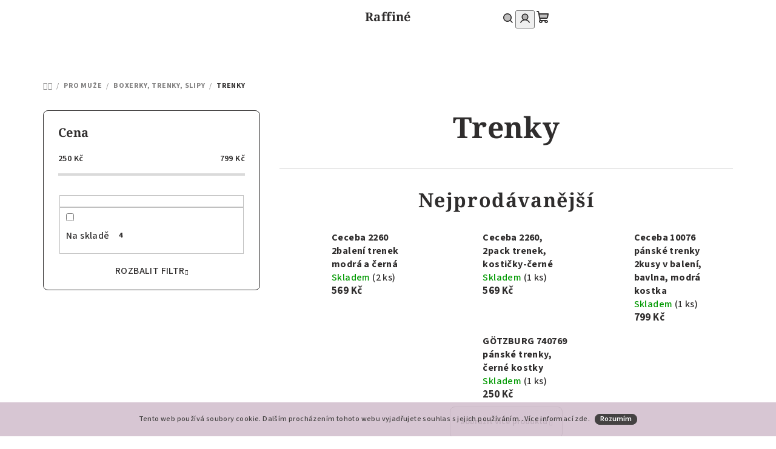

--- FILE ---
content_type: text/html; charset=utf-8
request_url: https://www.raffine-shop.cz/trenky/
body_size: 22421
content:
<!doctype html><html lang="cs" dir="ltr" class="header-background-light external-fonts-loaded"><head><meta charset="utf-8" /><meta name="viewport" content="width=device-width,initial-scale=1" /><title>Trenky - Raffiné</title><link rel="preconnect" href="https://cdn.myshoptet.com" /><link rel="dns-prefetch" href="https://cdn.myshoptet.com" /><link rel="preload" href="https://cdn.myshoptet.com/prj/dist/master/cms/libs/jquery/jquery-1.11.3.min.js" as="script" /><link href="https://cdn.myshoptet.com/prj/dist/master/cms/templates/frontend_templates/shared/css/font-face/source-sans-3.css" rel="stylesheet"><link href="https://cdn.myshoptet.com/prj/dist/master/cms/templates/frontend_templates/shared/css/font-face/noto-serif.css" rel="stylesheet"><link href="https://cdn.myshoptet.com/prj/dist/master/shop/dist/font-shoptet-14.css.d90e56d0dd782c13aabd.css" rel="stylesheet"><script>
dataLayer = [];
dataLayer.push({'shoptet' : {
    "pageId": 1131,
    "pageType": "category",
    "currency": "CZK",
    "currencyInfo": {
        "decimalSeparator": ",",
        "exchangeRate": 1,
        "priceDecimalPlaces": 2,
        "symbol": "K\u010d",
        "symbolLeft": 0,
        "thousandSeparator": " "
    },
    "language": "cs",
    "projectId": 429688,
    "category": {
        "guid": "efb6178f-bdfb-11eb-90ab-b8ca3a6a5ac4",
        "path": "PRO MU\u017dE | p\u00e1nsk\u00e9 spodn\u00ed pr\u00e1dlo | Trenky",
        "parentCategoryGuid": "40a87909-93c5-11eb-90ab-b8ca3a6a5ac4"
    },
    "cartInfo": {
        "id": null,
        "freeShipping": false,
        "freeShippingFrom": 0,
        "leftToFreeGift": {
            "formattedPrice": "0 K\u010d",
            "priceLeft": 0
        },
        "freeGift": false,
        "leftToFreeShipping": {
            "priceLeft": 0,
            "dependOnRegion": 0,
            "formattedPrice": "0 K\u010d"
        },
        "discountCoupon": [],
        "getNoBillingShippingPrice": {
            "withoutVat": 0,
            "vat": 0,
            "withVat": 0
        },
        "cartItems": [],
        "taxMode": "ORDINARY"
    },
    "cart": [],
    "customer": {
        "priceRatio": 1,
        "priceListId": 1,
        "groupId": null,
        "registered": false,
        "mainAccount": false
    }
}});
</script>
<meta property="og:type" content="website"><meta property="og:site_name" content="raffine-shop.cz"><meta property="og:url" content="https://www.raffine-shop.cz/trenky/"><meta property="og:title" content="Trenky - Raffiné"><meta name="author" content="Raffiné"><meta name="web_author" content="Shoptet.cz"><meta name="dcterms.rightsHolder" content="www.raffine-shop.cz"><meta name="robots" content="index,follow"><meta property="og:image" content="https://cdn.myshoptet.com/usr/www.raffine-shop.cz/user/front_images/ogImage/hp.png?t=1769084808"><meta property="og:description" content="Trenky, Raffiné"><meta name="description" content="Trenky, Raffiné"><meta name="google-site-verification" content="GNN5O3QAhjZzlMTuQ7FXimNVeXo-6SnfjzFstatg4Lk"><style>:root {--color-primary: #ffffff;--color-primary-h: 0;--color-primary-s: 0%;--color-primary-l: 100%;--color-primary-hover: #d3c0ce;--color-primary-hover-h: 316;--color-primary-hover-s: 18%;--color-primary-hover-l: 79%;--color-secondary: #2F2D2D;--color-secondary-h: 0;--color-secondary-s: 2%;--color-secondary-l: 18%;--color-secondary-hover: #d3c0ce;--color-secondary-hover-h: 316;--color-secondary-hover-s: 18%;--color-secondary-hover-l: 79%;--color-tertiary: #ffffff;--color-tertiary-h: 0;--color-tertiary-s: 0%;--color-tertiary-l: 100%;--color-tertiary-hover: #2F2D2D;--color-tertiary-hover-h: 0;--color-tertiary-hover-s: 2%;--color-tertiary-hover-l: 18%;--color-header-background: #FFFFFF;--template-font: "Source Sans 3";--template-headings-font: "Noto Serif";--header-background-url: url("[data-uri]");--cookies-notice-background: #1A1937;--cookies-notice-color: #F8FAFB;--cookies-notice-button-hover: #f5f5f5;--cookies-notice-link-hover: #27263f;--templates-update-management-preview-mode-content: "Náhled aktualizací šablony je aktivní pro váš prohlížeč."}</style>
    
    <link href="https://cdn.myshoptet.com/prj/dist/master/shop/dist/main-14.less.49334c2a0bd7c3ed0f9c.css" rel="stylesheet" />
                <link href="https://cdn.myshoptet.com/prj/dist/master/shop/dist/mobile-header-v1-14.less.10721fb2626f6cacd20c.css" rel="stylesheet" />
    
    <script>var shoptet = shoptet || {};</script>
    <script src="https://cdn.myshoptet.com/prj/dist/master/shop/dist/main-3g-header.js.05f199e7fd2450312de2.js"></script>
<!-- User include --><!-- project html code header -->
<style>
.box.box-bg-variant.box-categories {
    display: none;
}
<!-- /User include --><link rel="shortcut icon" href="/favicon.ico" type="image/x-icon" /><link rel="canonical" href="https://www.raffine-shop.cz/trenky/" />    <script>
        var _hwq = _hwq || [];
        _hwq.push(['setKey', 'FFCCDBCEF99E04F4CF7A833233671327']);
        _hwq.push(['setTopPos', '0']);
        _hwq.push(['showWidget', '22']);
        (function() {
            var ho = document.createElement('script');
            ho.src = 'https://cz.im9.cz/direct/i/gjs.php?n=wdgt&sak=FFCCDBCEF99E04F4CF7A833233671327';
            var s = document.getElementsByTagName('script')[0]; s.parentNode.insertBefore(ho, s);
        })();
    </script>
<script>!function(){var t={9196:function(){!function(){var t=/\[object (Boolean|Number|String|Function|Array|Date|RegExp)\]/;function r(r){return null==r?String(r):(r=t.exec(Object.prototype.toString.call(Object(r))))?r[1].toLowerCase():"object"}function n(t,r){return Object.prototype.hasOwnProperty.call(Object(t),r)}function e(t){if(!t||"object"!=r(t)||t.nodeType||t==t.window)return!1;try{if(t.constructor&&!n(t,"constructor")&&!n(t.constructor.prototype,"isPrototypeOf"))return!1}catch(t){return!1}for(var e in t);return void 0===e||n(t,e)}function o(t,r,n){this.b=t,this.f=r||function(){},this.d=!1,this.a={},this.c=[],this.e=function(t){return{set:function(r,n){u(c(r,n),t.a)},get:function(r){return t.get(r)}}}(this),i(this,t,!n);var e=t.push,o=this;t.push=function(){var r=[].slice.call(arguments,0),n=e.apply(t,r);return i(o,r),n}}function i(t,n,o){for(t.c.push.apply(t.c,n);!1===t.d&&0<t.c.length;){if("array"==r(n=t.c.shift()))t:{var i=n,a=t.a;if("string"==r(i[0])){for(var f=i[0].split("."),s=f.pop(),p=(i=i.slice(1),0);p<f.length;p++){if(void 0===a[f[p]])break t;a=a[f[p]]}try{a[s].apply(a,i)}catch(t){}}}else if("function"==typeof n)try{n.call(t.e)}catch(t){}else{if(!e(n))continue;for(var l in n)u(c(l,n[l]),t.a)}o||(t.d=!0,t.f(t.a,n),t.d=!1)}}function c(t,r){for(var n={},e=n,o=t.split("."),i=0;i<o.length-1;i++)e=e[o[i]]={};return e[o[o.length-1]]=r,n}function u(t,o){for(var i in t)if(n(t,i)){var c=t[i];"array"==r(c)?("array"==r(o[i])||(o[i]=[]),u(c,o[i])):e(c)?(e(o[i])||(o[i]={}),u(c,o[i])):o[i]=c}}window.DataLayerHelper=o,o.prototype.get=function(t){var r=this.a;t=t.split(".");for(var n=0;n<t.length;n++){if(void 0===r[t[n]])return;r=r[t[n]]}return r},o.prototype.flatten=function(){this.b.splice(0,this.b.length),this.b[0]={},u(this.a,this.b[0])}}()}},r={};function n(e){var o=r[e];if(void 0!==o)return o.exports;var i=r[e]={exports:{}};return t[e](i,i.exports,n),i.exports}n.n=function(t){var r=t&&t.__esModule?function(){return t.default}:function(){return t};return n.d(r,{a:r}),r},n.d=function(t,r){for(var e in r)n.o(r,e)&&!n.o(t,e)&&Object.defineProperty(t,e,{enumerable:!0,get:r[e]})},n.o=function(t,r){return Object.prototype.hasOwnProperty.call(t,r)},function(){"use strict";n(9196)}()}();</script><style>/* custom background */@media (min-width: 992px) {body {background-color: #ffffff ;background-position: top center;background-repeat: no-repeat;background-attachment: fixed;}}</style>    <!-- Global site tag (gtag.js) - Google Analytics -->
    <script async src="https://www.googletagmanager.com/gtag/js?id=G-3MH62LVVL7"></script>
    <script>
        
        window.dataLayer = window.dataLayer || [];
        function gtag(){dataLayer.push(arguments);}
        

        
        gtag('js', new Date());

        
                gtag('config', 'G-3MH62LVVL7', {"groups":"GA4","send_page_view":false,"content_group":"category","currency":"CZK","page_language":"cs"});
        
                gtag('config', 'AW-205408312');
        
        
        
        
        
                    gtag('event', 'page_view', {"send_to":"GA4","page_language":"cs","content_group":"category","currency":"CZK"});
        
        
        
        
        
        
        
        
        
        
        
        
        
        document.addEventListener('DOMContentLoaded', function() {
            if (typeof shoptet.tracking !== 'undefined') {
                for (var id in shoptet.tracking.bannersList) {
                    gtag('event', 'view_promotion', {
                        "send_to": "UA",
                        "promotions": [
                            {
                                "id": shoptet.tracking.bannersList[id].id,
                                "name": shoptet.tracking.bannersList[id].name,
                                "position": shoptet.tracking.bannersList[id].position
                            }
                        ]
                    });
                }
            }

            shoptet.consent.onAccept(function(agreements) {
                if (agreements.length !== 0) {
                    console.debug('gtag consent accept');
                    var gtagConsentPayload =  {
                        'ad_storage': agreements.includes(shoptet.config.cookiesConsentOptPersonalisation)
                            ? 'granted' : 'denied',
                        'analytics_storage': agreements.includes(shoptet.config.cookiesConsentOptAnalytics)
                            ? 'granted' : 'denied',
                                                                                                'ad_user_data': agreements.includes(shoptet.config.cookiesConsentOptPersonalisation)
                            ? 'granted' : 'denied',
                        'ad_personalization': agreements.includes(shoptet.config.cookiesConsentOptPersonalisation)
                            ? 'granted' : 'denied',
                        };
                    console.debug('update consent data', gtagConsentPayload);
                    gtag('consent', 'update', gtagConsentPayload);
                    dataLayer.push(
                        { 'event': 'update_consent' }
                    );
                }
            });
        });
    </script>
</head><body class="desktop id-1131 in-trenky template-14 type-category multiple-columns-body columns-3 smart-labels-active ums_forms_redesign--off ums_a11y_category_page--on ums_discussion_rating_forms--off ums_flags_display_unification--on ums_a11y_login--on mobile-header-version-1"><noscript>
    <style>
        #header {
            padding-top: 0;
            position: relative !important;
            top: 0;
        }
        .header-navigation {
            position: relative !important;
        }
        .overall-wrapper {
            margin: 0 !important;
        }
        body:not(.ready) {
            visibility: visible !important;
        }
    </style>
    <div class="no-javascript">
        <div class="no-javascript__title">Musíte změnit nastavení vašeho prohlížeče</div>
        <div class="no-javascript__text">Podívejte se na: <a href="https://www.google.com/support/bin/answer.py?answer=23852">Jak povolit JavaScript ve vašem prohlížeči</a>.</div>
        <div class="no-javascript__text">Pokud používáte software na blokování reklam, může být nutné povolit JavaScript z této stránky.</div>
        <div class="no-javascript__text">Děkujeme.</div>
    </div>
</noscript>

        <div id="fb-root"></div>
        <script>
            window.fbAsyncInit = function() {
                FB.init({
//                    appId            : 'your-app-id',
                    autoLogAppEvents : true,
                    xfbml            : true,
                    version          : 'v19.0'
                });
            };
        </script>
        <script async defer crossorigin="anonymous" src="https://connect.facebook.net/cs_CZ/sdk.js"></script><script>
(function(l, u, c, i, n, k, a) {l['ModioCZ'] = n;
l[n]=l[n]||function(){(l[n].q=l[n].q||[]).push(arguments)};k=u.createElement(c),
a=u.getElementsByTagName(c)[0];k.async=1;k.src=i;a.parentNode.insertBefore(k,a)
})(window, document, 'script', '//trackingapi.modio.cz/ppc.js', 'modio');

modio('init', 'ba09bed8');

var dataHelper = new DataLayerHelper(dataLayer);

if (dataHelper.get('shoptet.pageType') == 'thankYou') {
    var order_id = dataHelper.get('shoptet.order.orderNo');
    var price = dataHelper.get('shoptet.order.total');
    var currency = dataHelper.get('shoptet.order.currencyCode');
    if(order_id !== undefined){
        modio('purchase', order_id, price, currency);
    }
}
</script>
    <div class="cookie-ag-wrap">
        <div class="site-msg cookies" data-testid="cookiePopup" data-nosnippet>
            <form action="">
                Tento web používá soubory cookie. Dalším procházením tohoto webu vyjadřujete souhlas s jejich používáním.. Více informací <a href="https://429688.myshoptet.com/podminky-ochrany-osobnich-udaju/" target="\" _blank="">zde</a>.
                <button type="submit" class="btn btn-xs btn-default CookiesOK" data-cookie-notice-ttl="30" data-testid="buttonCookieSubmit">Rozumím</button>
            </form>
        </div>
            </div>
<a href="#content" class="skip-link sr-only">Přejít na obsah</a><div class="overall-wrapper"><header id="header">
        <div class="header-top">
            <div class="container navigation-wrapper header-top-wrapper">
                <div class="navigation-tools">
                                    </div>
                <div class="site-name"><a href="/" class="text-logo" data-testid="linkWebsiteLogo"><span><span class="header__title">Raffiné</span></span></a></div>                <div class="navigation-buttons">
                    <a href="#" class="toggle-window" data-target="search" data-testid="linkSearchIcon"><i class="icon-search"></i><span class="sr-only">Hledat</span></a>
                                                                                                                                            <button class="top-nav-button top-nav-button-login toggle-window" type="button" data-target="login" aria-haspopup="dialog" aria-expanded="false" aria-controls="login" data-testid="signin">
                                        <i class="icon-login"></i><span class="sr-only">Přihlášení</span>
                                    </button>
                                                                                                                                
    <a href="/kosik/" class="btn btn-icon toggle-window cart-count" data-target="cart" data-testid="headerCart" rel="nofollow" aria-haspopup="dialog" aria-expanded="false" aria-controls="cart-widget">
        <span class="icon-cart"></span>
                <span class="sr-only">Nákupní košík</span>
        
    
            </a>
                    <a href="#" class="toggle-window" data-target="navigation" data-testid="hamburgerMenu"></a>
                </div>
                <div class="user-action">
                                            <div class="user-action-in">
            <div id="login" class="user-action-login popup-widget login-widget" role="dialog" aria-labelledby="loginHeading">
        <div class="popup-widget-inner">
                            <h2 id="loginHeading">Přihlášení k vašemu účtu</h2><div id="customerLogin"><form action="/action/Customer/Login/" method="post" id="formLoginIncluded" class="csrf-enabled formLogin" data-testid="formLogin"><input type="hidden" name="referer" value="" /><div class="form-group"><div class="input-wrapper email js-validated-element-wrapper no-label"><input type="email" name="email" class="form-control" autofocus placeholder="E-mailová adresa (např. jan@novak.cz)" data-testid="inputEmail" autocomplete="email" required /></div></div><div class="form-group"><div class="input-wrapper password js-validated-element-wrapper no-label"><input type="password" name="password" class="form-control" placeholder="Heslo" data-testid="inputPassword" autocomplete="current-password" required /><span class="no-display">Nemůžete vyplnit toto pole</span><input type="text" name="surname" value="" class="no-display" /></div></div><div class="form-group"><div class="login-wrapper"><button type="submit" class="btn btn-secondary btn-text btn-login" data-testid="buttonSubmit">Přihlásit se</button><div class="password-helper"><a href="/registrace/" data-testid="signup" rel="nofollow">Nová registrace</a><a href="/klient/zapomenute-heslo/" rel="nofollow">Zapomenuté heslo</a></div></div></div></form>
</div>                    </div>
    </div>

        <div id="cart-widget" class="user-action-cart popup-widget cart-widget loader-wrapper" data-testid="popupCartWidget" role="dialog" aria-hidden="true">
        <div class="popup-widget-inner cart-widget-inner place-cart-here">
            <div class="loader-overlay">
                <div class="loader"></div>
            </div>
        </div>
    </div>

        <div class="user-action-search popup-widget search-widget search stay-open" itemscope itemtype="https://schema.org/WebSite" data-testid="searchWidget">
        <span href="#" class="search-widget-close toggle-window" data-target="search" data-testid="linkSearchIcon"></span>
        <meta itemprop="headline" content="Trenky"/><meta itemprop="url" content="https://www.raffine-shop.cz"/><meta itemprop="text" content="Trenky, Raffiné"/>        <form action="/action/ProductSearch/prepareString/" method="post"
    id="formSearchForm" class="search-form compact-form js-search-main"
    itemprop="potentialAction" itemscope itemtype="https://schema.org/SearchAction" data-testid="searchForm">
    <fieldset>
        <meta itemprop="target"
            content="https://www.raffine-shop.cz/vyhledavani/?string={string}"/>
        <input type="hidden" name="language" value="cs"/>
        
    <span class="search-form-input-group">
        
    <span class="search-input-icon" aria-hidden="true"></span>

<input
    type="search"
    name="string"
        class="query-input form-control search-input js-search-input"
    placeholder="Napište, co hledáte"
    autocomplete="off"
    required
    itemprop="query-input"
    aria-label="Vyhledávání"
    data-testid="searchInput"
>
        <button type="submit" class="btn btn-default search-button" data-testid="searchBtn">Hledat</button>
    </span>

    </fieldset>
</form>
    </div>
</div>
                                    </div>
            </div>
        </div>
        <div class="header-bottom">
            <div class="navigation-wrapper header-bottom-wrapper">
                <nav id="navigation" aria-label="Hlavní menu" data-collapsible="true"><div class="navigation-in menu"><ul class="menu-level-1" role="menubar" data-testid="headerMenuItems"><li class="menu-item-1002 ext" role="none"><a href="/pro-zeny/" data-testid="headerMenuItem" role="menuitem" aria-haspopup="true" aria-expanded="false"><b>PRO ŽENY</b><span class="submenu-arrow"></span></a><ul class="menu-level-2" aria-label="PRO ŽENY" tabindex="-1" role="menu"><li class="menu-item-1005 has-third-level" role="none"><a href="/spodni-pradlo/" class="menu-image" data-testid="headerMenuItem" tabindex="-1" aria-hidden="true"><img src="data:image/svg+xml,%3Csvg%20width%3D%22140%22%20height%3D%22100%22%20xmlns%3D%22http%3A%2F%2Fwww.w3.org%2F2000%2Fsvg%22%3E%3C%2Fsvg%3E" alt="" aria-hidden="true" width="140" height="100"  data-src="https://cdn.myshoptet.com/usr/www.raffine-shop.cz/user/categories/thumb/12481_dk4518-i290y-1.jpg" fetchpriority="low" /></a><div><a href="/spodni-pradlo/" data-testid="headerMenuItem" role="menuitem"><span>Spodní prádlo</span></a>
                                                    <ul class="menu-level-3" role="menu">
                                                                    <li class="menu-item-1089" role="none">
                                        <a href="/body/" data-testid="headerMenuItem" role="menuitem">
                                            Body</a>                                    </li>
                                                                    <li class="menu-item-1017" role="none">
                                        <a href="/podprsenky/" data-testid="headerMenuItem" role="menuitem">
                                            Podprsenky</a>                                    </li>
                                                                    <li class="menu-item-1023" role="none">
                                        <a href="/kalhotky/" data-testid="headerMenuItem" role="menuitem">
                                            Kalhotky</a>                                    </li>
                                                                    <li class="menu-item-1140" role="none">
                                        <a href="/podvazkove-pasy/" data-testid="headerMenuItem" role="menuitem">
                                            Podvazkové pásy</a>                                    </li>
                                                                    <li class="menu-item-1146" role="none">
                                        <a href="/spodni-kosilky/" data-testid="headerMenuItem" role="menuitem">
                                            Spodní košilky</a>                                    </li>
                                                            </ul>
                        </div></li><li class="menu-item-1265" role="none"><a href="/bra-tape/" class="menu-image" data-testid="headerMenuItem" tabindex="-1" aria-hidden="true"><img src="data:image/svg+xml,%3Csvg%20width%3D%22140%22%20height%3D%22100%22%20xmlns%3D%22http%3A%2F%2Fwww.w3.org%2F2000%2Fsvg%22%3E%3C%2Fsvg%3E" alt="" aria-hidden="true" width="140" height="100"  data-src="https://cdn.myshoptet.com/usr/www.raffine-shop.cz/user/categories/thumb/13295-1_navrh-bez-nazvu--67.jpg" fetchpriority="low" /></a><div><a href="/bra-tape/" data-testid="headerMenuItem" role="menuitem"><span>BRA TAPE</span></a>
                        </div></li><li class="menu-item-1008 has-third-level" role="none"><a href="/plavky/" class="menu-image" data-testid="headerMenuItem" tabindex="-1" aria-hidden="true"><img src="data:image/svg+xml,%3Csvg%20width%3D%22140%22%20height%3D%22100%22%20xmlns%3D%22http%3A%2F%2Fwww.w3.org%2F2000%2Fsvg%22%3E%3C%2Fsvg%3E" alt="" aria-hidden="true" width="140" height="100"  data-src="https://cdn.myshoptet.com/usr/www.raffine-shop.cz/user/categories/thumb/10923-4_fs502201-brd-primary-fantasie-swim-beach-waves-bluebird-underwired-gathered-full-cup-bikini-top.jpg" fetchpriority="low" /></a><div><a href="/plavky/" data-testid="headerMenuItem" role="menuitem"><span>Plavky</span></a>
                                                    <ul class="menu-level-3" role="menu">
                                                                    <li class="menu-item-1047" role="none">
                                        <a href="/damske-celkove-plavky/" data-testid="headerMenuItem" role="menuitem">
                                            Jednodílné</a>                                    </li>
                                                                    <li class="menu-item-1050" role="none">
                                        <a href="/damske-plavkove-soupravy/" data-testid="headerMenuItem" role="menuitem">
                                            Plavkové SOUPRAVY</a>                                    </li>
                                                                    <li class="menu-item-1053" role="none">
                                        <a href="/damske-plavky/" data-testid="headerMenuItem" role="menuitem">
                                            Plavky samostatné díly</a>                                    </li>
                                                            </ul>
                        </div></li><li class="menu-item-1011 has-third-level" role="none"><a href="/domaci-moda--pyzama/" class="menu-image" data-testid="headerMenuItem" tabindex="-1" aria-hidden="true"><img src="data:image/svg+xml,%3Csvg%20width%3D%22140%22%20height%3D%22100%22%20xmlns%3D%22http%3A%2F%2Fwww.w3.org%2F2000%2Fsvg%22%3E%3C%2Fsvg%3E" alt="" aria-hidden="true" width="140" height="100"  data-src="https://cdn.myshoptet.com/usr/www.raffine-shop.cz/user/categories/thumb/dewi_pip.jpg" fetchpriority="low" /></a><div><a href="/domaci-moda--pyzama/" data-testid="headerMenuItem" role="menuitem"><span>Domácí móda</span></a>
                                                    <ul class="menu-level-3" role="menu">
                                                                    <li class="menu-item-1271" role="none">
                                        <a href="/damska-pyzama-2/" data-testid="headerMenuItem" role="menuitem">
                                            Dámská pyžama</a>                                    </li>
                                                                    <li class="menu-item-1038" role="none">
                                        <a href="/nocni-kosile/" data-testid="headerMenuItem" role="menuitem">
                                            Noční košilky</a>                                    </li>
                                                                    <li class="menu-item-1041" role="none">
                                        <a href="/damska-pyzama/" data-testid="headerMenuItem" role="menuitem">
                                            Trička a tílka</a>                                    </li>
                                                                    <li class="menu-item-1134" role="none">
                                        <a href="/kalhoty/" data-testid="headerMenuItem" role="menuitem">
                                            Kalhoty</a>                                    </li>
                                                                    <li class="menu-item-1155" role="none">
                                        <a href="/sortky/" data-testid="headerMenuItem" role="menuitem">
                                            Šortky</a>                                    </li>
                                                                    <li class="menu-item-1044" role="none">
                                        <a href="/zupany--kimona/" data-testid="headerMenuItem" role="menuitem">
                                            Kimona a župany</a>                                    </li>
                                                            </ul>
                        </div></li><li class="menu-item-1014" role="none"><a href="/saty-a-tuniky/" class="menu-image" data-testid="headerMenuItem" tabindex="-1" aria-hidden="true"><img src="data:image/svg+xml,%3Csvg%20width%3D%22140%22%20height%3D%22100%22%20xmlns%3D%22http%3A%2F%2Fwww.w3.org%2F2000%2Fsvg%22%3E%3C%2Fsvg%3E" alt="" aria-hidden="true" width="140" height="100"  data-src="https://cdn.myshoptet.com/usr/www.raffine-shop.cz/user/categories/thumb/__aty.jpg" fetchpriority="low" /></a><div><a href="/saty-a-tuniky/" data-testid="headerMenuItem" role="menuitem"><span>Šaty a tuniky</span></a>
                        </div></li><li class="menu-item-1200" role="none"><a href="/termo-pradlo/" class="menu-image" data-testid="headerMenuItem" tabindex="-1" aria-hidden="true"><img src="data:image/svg+xml,%3Csvg%20width%3D%22140%22%20height%3D%22100%22%20xmlns%3D%22http%3A%2F%2Fwww.w3.org%2F2000%2Fsvg%22%3E%3C%2Fsvg%3E" alt="" aria-hidden="true" width="140" height="100"  data-src="https://cdn.myshoptet.com/usr/www.raffine-shop.cz/user/categories/thumb/13139_schiesse-damen3.jpg" fetchpriority="low" /></a><div><a href="/termo-pradlo/" data-testid="headerMenuItem" role="menuitem"><span>Termoprádlo</span></a>
                        </div></li></ul></li>
<li class="menu-item-1059 ext" role="none"><a href="/pro-muze/" data-testid="headerMenuItem" role="menuitem" aria-haspopup="true" aria-expanded="false"><b>PRO MUŽE</b><span class="submenu-arrow"></span></a><ul class="menu-level-2" aria-label="PRO MUŽE" tabindex="-1" role="menu"><li class="menu-item-1062 has-third-level" role="none"><a href="/panske_spodni_pradlo/" class="menu-image" data-testid="headerMenuItem" tabindex="-1" aria-hidden="true"><img src="data:image/svg+xml,%3Csvg%20width%3D%22140%22%20height%3D%22100%22%20xmlns%3D%22http%3A%2F%2Fwww.w3.org%2F2000%2Fsvg%22%3E%3C%2Fsvg%3E" alt="" aria-hidden="true" width="140" height="100"  data-src="https://cdn.myshoptet.com/usr/www.raffine-shop.cz/user/categories/thumb/go882a005-g11_9.jpg" fetchpriority="low" /></a><div><a href="/panske_spodni_pradlo/" data-testid="headerMenuItem" role="menuitem"><span>Boxerky, trenky, slipy</span></a>
                                                    <ul class="menu-level-3" role="menu">
                                                                    <li class="menu-item-1125" role="none">
                                        <a href="/slipy/" data-testid="headerMenuItem" role="menuitem">
                                            Slipy</a>                                    </li>
                                                                    <li class="menu-item-1128" role="none">
                                        <a href="/boxerky/" data-testid="headerMenuItem" role="menuitem">
                                            Boxerky</a>                                    </li>
                                                                    <li class="menu-item-1131" role="none">
                                        <a href="/trenky/" class="active" data-testid="headerMenuItem" role="menuitem">
                                            Trenky</a>                                    </li>
                                                            </ul>
                        </div></li><li class="menu-item-1065" role="none"><a href="/panske-nocni-kosile/" class="menu-image" data-testid="headerMenuItem" tabindex="-1" aria-hidden="true"><img src="data:image/svg+xml,%3Csvg%20width%3D%22140%22%20height%3D%22100%22%20xmlns%3D%22http%3A%2F%2Fwww.w3.org%2F2000%2Fsvg%22%3E%3C%2Fsvg%3E" alt="" aria-hidden="true" width="140" height="100"  data-src="https://cdn.myshoptet.com/usr/www.raffine-shop.cz/user/categories/thumb/image.jpg" fetchpriority="low" /></a><div><a href="/panske-nocni-kosile/" data-testid="headerMenuItem" role="menuitem"><span>Pánské noční košile</span></a>
                        </div></li><li class="menu-item-1068" role="none"><a href="/panske-domaci-kalhoty-a-bermudy/" class="menu-image" data-testid="headerMenuItem" tabindex="-1" aria-hidden="true"><img src="data:image/svg+xml,%3Csvg%20width%3D%22140%22%20height%3D%22100%22%20xmlns%3D%22http%3A%2F%2Fwww.w3.org%2F2000%2Fsvg%22%3E%3C%2Fsvg%3E" alt="" aria-hidden="true" width="140" height="100"  data-src="https://cdn.myshoptet.com/usr/www.raffine-shop.cz/user/categories/thumb/jockey_500756h_454.jpg" fetchpriority="low" /></a><div><a href="/panske-domaci-kalhoty-a-bermudy/" data-testid="headerMenuItem" role="menuitem"><span>Domácí kalhoty a bermudy</span></a>
                        </div></li><li class="menu-item-1071" role="none"><a href="/panska-tricka-tilka/" class="menu-image" data-testid="headerMenuItem" tabindex="-1" aria-hidden="true"><img src="data:image/svg+xml,%3Csvg%20width%3D%22140%22%20height%3D%22100%22%20xmlns%3D%22http%3A%2F%2Fwww.w3.org%2F2000%2Fsvg%22%3E%3C%2Fsvg%3E" alt="" aria-hidden="true" width="140" height="100"  data-src="https://cdn.myshoptet.com/usr/www.raffine-shop.cz/user/categories/thumb/baldessarini-90005-9009-930_black_duo.jpg" fetchpriority="low" /></a><div><a href="/panska-tricka-tilka/" data-testid="headerMenuItem" role="menuitem"><span>Trička a tílka</span></a>
                        </div></li><li class="menu-item-1074" role="none"><a href="/pyzama-pro-muze/" class="menu-image" data-testid="headerMenuItem" tabindex="-1" aria-hidden="true"><img src="data:image/svg+xml,%3Csvg%20width%3D%22140%22%20height%3D%22100%22%20xmlns%3D%22http%3A%2F%2Fwww.w3.org%2F2000%2Fsvg%22%3E%3C%2Fsvg%3E" alt="" aria-hidden="true" width="140" height="100"  data-src="https://cdn.myshoptet.com/usr/www.raffine-shop.cz/user/categories/thumb/431720.jpg" fetchpriority="low" /></a><div><a href="/pyzama-pro-muze/" data-testid="headerMenuItem" role="menuitem"><span>Pyžama</span></a>
                        </div></li><li class="menu-item-1077" role="none"><a href="/panske-plavky/" class="menu-image" data-testid="headerMenuItem" tabindex="-1" aria-hidden="true"><img src="data:image/svg+xml,%3Csvg%20width%3D%22140%22%20height%3D%22100%22%20xmlns%3D%22http%3A%2F%2Fwww.w3.org%2F2000%2Fsvg%22%3E%3C%2Fsvg%3E" alt="" aria-hidden="true" width="140" height="100"  data-src="https://cdn.myshoptet.com/usr/www.raffine-shop.cz/user/categories/thumb/080058-5501-0635-04.jpg" fetchpriority="low" /></a><div><a href="/panske-plavky/" data-testid="headerMenuItem" role="menuitem"><span>Plavky</span></a>
                        </div></li><li class="menu-item-1197" role="none"><a href="/termo-pradlo-2/" class="menu-image" data-testid="headerMenuItem" tabindex="-1" aria-hidden="true"><img src="data:image/svg+xml,%3Csvg%20width%3D%22140%22%20height%3D%22100%22%20xmlns%3D%22http%3A%2F%2Fwww.w3.org%2F2000%2Fsvg%22%3E%3C%2Fsvg%3E" alt="" aria-hidden="true" width="140" height="100"  data-src="https://cdn.myshoptet.com/usr/www.raffine-shop.cz/user/categories/thumb/product_thubnailc000d465dcf8a8be6e9d1601458940.jpg" fetchpriority="low" /></a><div><a href="/termo-pradlo-2/" data-testid="headerMenuItem" role="menuitem"><span>Termoprádlo</span></a>
                        </div></li><li class="menu-item-1206" role="none"><a href="/zupany/" class="menu-image" data-testid="headerMenuItem" tabindex="-1" aria-hidden="true"><img src="data:image/svg+xml,%3Csvg%20width%3D%22140%22%20height%3D%22100%22%20xmlns%3D%22http%3A%2F%2Fwww.w3.org%2F2000%2Fsvg%22%3E%3C%2Fsvg%3E" alt="" aria-hidden="true" width="140" height="100"  data-src="https://cdn.myshoptet.com/usr/www.raffine-shop.cz/user/categories/thumb/7791_gotzburg-451088-pansky-zupan-bavlneny--seda-kostka.jpg" fetchpriority="low" /></a><div><a href="/zupany/" data-testid="headerMenuItem" role="menuitem"><span>Župany</span></a>
                        </div></li></ul></li>
<li class="menu-item-1286 ext" role="none"><a href="/kasmirova-moda/" data-testid="headerMenuItem" role="menuitem" aria-haspopup="true" aria-expanded="false"><b>KAŠMÍROVÁ a HEDVÁBNÁ MÓDA</b><span class="submenu-arrow"></span></a><ul class="menu-level-2" aria-label="KAŠMÍROVÁ a HEDVÁBNÁ MÓDA" tabindex="-1" role="menu"><li class="menu-item-1080" role="none"><a href="/kasmirova-moda-2/" class="menu-image" data-testid="headerMenuItem" tabindex="-1" aria-hidden="true"><img src="data:image/svg+xml,%3Csvg%20width%3D%22140%22%20height%3D%22100%22%20xmlns%3D%22http%3A%2F%2Fwww.w3.org%2F2000%2Fsvg%22%3E%3C%2Fsvg%3E" alt="" aria-hidden="true" width="140" height="100"  data-src="https://cdn.myshoptet.com/usr/www.raffine-shop.cz/user/categories/thumb/14110_kasmir-zelena-kardigan-postava.jpg" fetchpriority="low" /></a><div><a href="/kasmirova-moda-2/" data-testid="headerMenuItem" role="menuitem"><span>KAŠMÍROVÁ MÓDA</span></a>
                        </div></li><li class="menu-item-1289" role="none"><a href="/hedvabna-moda/" class="menu-image" data-testid="headerMenuItem" tabindex="-1" aria-hidden="true"><img src="data:image/svg+xml,%3Csvg%20width%3D%22140%22%20height%3D%22100%22%20xmlns%3D%22http%3A%2F%2Fwww.w3.org%2F2000%2Fsvg%22%3E%3C%2Fsvg%3E" alt="" aria-hidden="true" width="140" height="100"  data-src="https://cdn.myshoptet.com/usr/www.raffine-shop.cz/user/categories/thumb/14345-5_entwinted-kasmir-w22-00ch0418.jpg" fetchpriority="low" /></a><div><a href="/hedvabna-moda/" data-testid="headerMenuItem" role="menuitem"><span>HEDVÁBNÁ MÓDA</span></a>
                        </div></li></ul></li>
<li class="menu-item-1292 ext" role="none"><a href="/slevy/" data-testid="headerMenuItem" role="menuitem" aria-haspopup="true" aria-expanded="false"><b>SLEVY</b><span class="submenu-arrow"></span></a><ul class="menu-level-2" aria-label="SLEVY" tabindex="-1" role="menu"><li class="menu-item-1083" role="none"><a href="/soak-praci-gely/" class="menu-image" data-testid="headerMenuItem" tabindex="-1" aria-hidden="true"><img src="data:image/svg+xml,%3Csvg%20width%3D%22140%22%20height%3D%22100%22%20xmlns%3D%22http%3A%2F%2Fwww.w3.org%2F2000%2Fsvg%22%3E%3C%2Fsvg%3E" alt="" aria-hidden="true" width="140" height="100"  data-src="https://cdn.myshoptet.com/usr/www.raffine-shop.cz/user/categories/thumb/13286_fig-75.jpg" fetchpriority="low" /></a><div><a href="/soak-praci-gely/" data-testid="headerMenuItem" role="menuitem"><span>SOAK prací gely</span></a>
                        </div></li></ul></li>
<li class="menu-item-1295" role="none"><a href="/o-nas/" data-testid="headerMenuItem" role="menuitem" aria-expanded="false"><b>O nás</b></a></li>
<li class="menu-item-1316" role="none"><a href="/blog-raffine/" data-testid="headerMenuItem" role="menuitem" aria-expanded="false"><b>Blog Raffiné</b></a></li>
<li class="menu-item-1313" role="none"><a href="/kalkulacka-podprsenky/" data-testid="headerMenuItem" role="menuitem" aria-expanded="false"><b>Kalkulačka podprsenky</b></a></li>
</ul>
    <ul class="navigationActions" role="menu">
                            <li role="none">
                                    <a href="/login/?backTo=%2Ftrenky%2F" rel="nofollow" data-testid="signin" role="menuitem"><span>Přihlášení</span></a>
                            </li>
                        </ul>
</div><span class="navigation-close"></span></nav><div class="menu-helper" data-testid="hamburgerMenu"><span>Více</span></div>
            </div>
        </div>
    </header><!-- / header -->

    

<div id="content-wrapper" class="container content-wrapper">
    
                                <div class="breadcrumbs navigation-home-icon-wrapper" itemscope itemtype="https://schema.org/BreadcrumbList">
                                                                            <span id="navigation-first" data-basetitle="Raffiné" itemprop="itemListElement" itemscope itemtype="https://schema.org/ListItem">
                <a href="/" itemprop="item" class="navigation-home-icon"><span class="sr-only" itemprop="name">Domů</span></a>
                <span class="navigation-bullet">/</span>
                <meta itemprop="position" content="1" />
            </span>
                                <span id="navigation-1" itemprop="itemListElement" itemscope itemtype="https://schema.org/ListItem">
                <a href="/pro-muze/" itemprop="item" data-testid="breadcrumbsSecondLevel"><span itemprop="name">PRO MUŽE</span></a>
                <span class="navigation-bullet">/</span>
                <meta itemprop="position" content="2" />
            </span>
                                <span id="navigation-2" itemprop="itemListElement" itemscope itemtype="https://schema.org/ListItem">
                <a href="/panske_spodni_pradlo/" itemprop="item" data-testid="breadcrumbsSecondLevel"><span itemprop="name">Boxerky, trenky, slipy</span></a>
                <span class="navigation-bullet">/</span>
                <meta itemprop="position" content="3" />
            </span>
                                            <span id="navigation-3" itemprop="itemListElement" itemscope itemtype="https://schema.org/ListItem" data-testid="breadcrumbsLastLevel">
                <meta itemprop="item" content="https://www.raffine-shop.cz/trenky/" />
                <meta itemprop="position" content="4" />
                <span itemprop="name" data-title="Trenky">Trenky</span>
            </span>
            </div>
            
    <div class="content-wrapper-in">
                                                <aside class="sidebar sidebar-left"  data-testid="sidebarMenu">
                                                                                                <div class="sidebar-inner">
                                                                                                        <div class="box box-bg-variant box-categories"></div>
                                                                                                            <div class="box box-bg-default box-sm box-filters"><div id="filters-default-position" data-filters-default-position="left"></div><div class="filters-wrapper"><div class="filters-unveil-button-wrapper" data-testid='buttonOpenFilter'><a href="#" class="btn btn-default unveil-button" data-unveil="filters" data-text="Zavřít filtr">Otevřít filtr </a><i class="icon-filter"></i></div><div id="filters" class="filters"><div class="slider-wrapper"><h4><span>Cena</span></h4><div class="slider-header"><span class="from"><span id="min">250</span> Kč</span><span class="to"><span id="max">799</span> Kč</span></div><div class="slider-content"><div id="slider" class="param-price-filter"></div></div><span id="currencyExchangeRate" class="no-display">1</span><span id="categoryMinValue" class="no-display">250</span><span id="categoryMaxValue" class="no-display">799</span></div><form action="/action/ProductsListing/setPriceFilter/" method="post" id="price-filter-form"><fieldset id="price-filter"><input type="hidden" value="250" name="priceMin" id="price-value-min" /><input type="hidden" value="799" name="priceMax" id="price-value-max" /><input type="hidden" name="referer" value="/trenky/" /></fieldset></form><div class="filter-sections"><div class="filter-section filter-section-boolean"><div class="param-filter-top"><form action="/action/ProductsListing/setStockFilter/" method="post"><fieldset><div><input type="checkbox" value="1" name="stock" id="stock" data-url="https://www.raffine-shop.cz/trenky/?stock=1" data-filter-id="1" data-filter-code="stock"  autocomplete="off" /><label for="stock" class="filter-label">Na skladě <span class="filter-count">4</span></label></div><input type="hidden" name="referer" value="/trenky/" /></fieldset></form></div></div><div class="filter-section filter-section-button"><a href="#" class="chevron-after chevron-down-after toggle-filters" data-unveil="category-filter-hover">Rozbalit filtr</a></div><div id="category-filter-hover"><div id="manufacturer-filter" class="filter-section filter-section-manufacturer"><h4><span>Značky</span></h4><form action="/action/productsListing/setManufacturerFilter/" method="post"><fieldset><div><input data-url="https://www.raffine-shop.cz/trenky:bugatti/" data-filter-id="bugatti" data-filter-code="manufacturerId" type="checkbox" name="manufacturerId[]" id="manufacturerId[]bugatti" value="bugatti" autocomplete="off" /><label for="manufacturerId[]bugatti" class="filter-label">Bugatti&nbsp;<span class="filter-count">1</span></label></div><div><input data-url="https://www.raffine-shop.cz/trenky:ceceba/" data-filter-id="ceceba" data-filter-code="manufacturerId" type="checkbox" name="manufacturerId[]" id="manufacturerId[]ceceba" value="ceceba" autocomplete="off" /><label for="manufacturerId[]ceceba" class="filter-label">Ceceba&nbsp;<span class="filter-count">2</span></label></div><div><input data-url="https://www.raffine-shop.cz/trenky:goetzburg/" data-filter-id="goetzburg" data-filter-code="manufacturerId" type="checkbox" name="manufacturerId[]" id="manufacturerId[]goetzburg" value="goetzburg" autocomplete="off" /><label for="manufacturerId[]goetzburg" class="filter-label">GÖETZBURG&nbsp;<span class="filter-count">1</span></label></div><input type="hidden" name="referer" value="/trenky/" /></fieldset></form></div><div class="filter-section filter-section-parametric filter-section-parametric-id-77"><h4><span>Velikost</span></h4><form method="post"><fieldset><div class="advanced-filters-wrapper"></div><div><input data-url="https://www.raffine-shop.cz/trenky/?pv77=2003" data-filter-id="77" data-filter-code="pv" type="checkbox" name="pv[]" id="pv[]2003" value="M"  autocomplete="off" /><label for="pv[]2003" class="filter-label ">M <span class="filter-count">2</span></label></div><div><input data-url="https://www.raffine-shop.cz/trenky/?pv77=2012" data-filter-id="77" data-filter-code="pv" type="checkbox" name="pv[]" id="pv[]2012" value="3XL"  autocomplete="off" /><label for="pv[]2012" class="filter-label ">3XL <span class="filter-count">1</span></label></div><div><input data-url="https://www.raffine-shop.cz/trenky/?pv77=2018" data-filter-id="77" data-filter-code="pv" type="checkbox" name="pv[]" id="pv[]2018" value="5XL"  autocomplete="off" /><label for="pv[]2018" class="filter-label ">5XL <span class="filter-count">1</span></label></div><input type="hidden" name="referer" value="/trenky/" /></fieldset></form></div><div class="filter-section filter-section-count"><div class="filter-total-count">        Položek k zobrazení: <strong>4</strong>
    </div>
</div>

</div></div></div></div></div>
                                                                                                                                        <div class="box box-bg-variant box-sm box-section2">
                            
        <h4><span>Raffiné</span></h4>
                    <div class="news-item-widget">
                                <h5 class="with-short-description">
                <a href="/raffine/objednani-do-raffine/" target="_blank">Objednání do Raffiné</a></h5>
                                    <time datetime="2026-01-08">
                        8.1.2026
                    </time>
                                                    <div>
                        <p>✨ Jak to teď funguje v Raffiné? 🏡
&nbsp;
Raffiné je klidné a soukrom...</p>
                    </div>
                            </div>
                    <div class="news-item-widget">
                                <h5 class="with-short-description">
                <a href="/raffine/kde-me-najdete/" target="_blank">Kde mě najdete?📍🏡</a></h5>
                                    <time datetime="2026-01-07">
                        7.1.2026
                    </time>
                                                    <div>
                        <p>📍 Nové Raffiné – kde mě najdete 🤍
&nbsp;
Nově mě najdete na adrese:...</p>
                    </div>
                            </div>
                    <div class="news-item-widget">
                                <h5 class="with-short-description">
                <a href="/raffine/jak-bude-fungovat-raffine-podprsenkarna/" target="_blank">Jak bude fungovat Raffiné - podprsenkárna</a></h5>
                                    <time datetime="2025-12-01">
                        1.12.2025
                    </time>
                                                    <div>
                        <p>Po převzetí e-shopu Raffiné jsem část sortimentu přestěhovala k sobě d...</p>
                    </div>
                            </div>
                    <div class="news-item-widget">
                                <h5 class="with-short-description">
                <a href="/raffine/kasmirovy-specialista/" target="_blank">Kašmírový specialista</a></h5>
                                    <time datetime="2025-02-13">
                        13.2.2025
                    </time>
                                                    <div>
                        <p>Marc André Paris&nbsp;znáte také jako výrobce velmi luxusního a krásné...</p>
                    </div>
                            </div>
                    <div class="news-item-widget">
                                <h5 class="with-short-description">
                <a href="/raffine/raffine-v-ceske-lipe-na-nam--t-g-m--164/" target="_blank">Raffiné v České Lípě</a></h5>
                                    <time datetime="2025-01-26">
                        26.1.2025
                    </time>
                                                    <div>
                        <p>Raffiné je prozatím e-shop spodního prádla, kde najdete opravdu kvalit...</p>
                    </div>
                            </div>
                            <a class="btn btn-default" href="/raffine/">Archiv</a>
            

                    </div>
                                                                                                                                <div class="box box-bg-default box-sm box-onlinePayments"><h4><span>Přijímáme online platby</span></h4>
<p class="text-center">
    <img src="data:image/svg+xml,%3Csvg%20width%3D%22148%22%20height%3D%2234%22%20xmlns%3D%22http%3A%2F%2Fwww.w3.org%2F2000%2Fsvg%22%3E%3C%2Fsvg%3E" alt="Loga kreditních karet" width="148" height="34"  data-src="https://cdn.myshoptet.com/prj/dist/master/cms/img/common/payment_logos/payments.png" fetchpriority="low" />
</p>
</div>
                                                                    </div>
                                                            </aside>
                            <main id="content" class="content narrow">
                            <div class="category-top">
            <h1 class="category-title" data-testid="titleCategory">Trenky</h1>
                            
                
            <div class="products-top-wrapper" aria-labelledby="productsTopHeading">
    <h2 id="productsTopHeading" class="products-top-header">Nejprodávanější</h2>
    <div id="productsTop" class="products products-inline products-top">
        
    
                                <div class="product active" aria-hidden="false">
    <div class="p" data-micro="product" data-micro-product-id="9852" data-testid="productItem">
            <a href="/ceceba-2260-2baleni-trenek-modra-a-cerna/" class="image" aria-hidden="true" tabindex="-1">
        <img src="data:image/svg+xml,%3Csvg%20width%3D%22100%22%20height%3D%22100%22%20xmlns%3D%22http%3A%2F%2Fwww.w3.org%2F2000%2Fsvg%22%3E%3C%2Fsvg%3E" alt="Ceceba 2260 2balení trenek modrá a černá" data-micro-image="https://cdn.myshoptet.com/usr/www.raffine-shop.cz/user/shop/big/9852_ceceba-2260-2baleni-trenek-modra-a-cerna.jpg?677f1c32" width="100" height="100"  data-src="https://cdn.myshoptet.com/usr/www.raffine-shop.cz/user/shop/related/9852_ceceba-2260-2baleni-trenek-modra-a-cerna.jpg?677f1c32" fetchpriority="low" />
                    <meta id="ogImageProducts" property="og:image" content="https://cdn.myshoptet.com/usr/www.raffine-shop.cz/user/shop/big/9852_ceceba-2260-2baleni-trenek-modra-a-cerna.jpg?677f1c32" />
                <meta itemprop="image" content="https://cdn.myshoptet.com/usr/www.raffine-shop.cz/user/shop/big/9852_ceceba-2260-2baleni-trenek-modra-a-cerna.jpg?677f1c32">
        <div class="extra-flags">
            

    

        </div>
    </a>
        <div class="p-in">
            <div class="p-in-in">
                <a
    href="/ceceba-2260-2baleni-trenek-modra-a-cerna/"
    class="name"
    data-micro="url">
    <span data-micro="name" data-testid="productCardName">
          Ceceba 2260 2balení trenek modrá a černá    </span>
</a>
                <div class="ratings-wrapper">
                                                                        <div class="availability">
            <span style="color:#009901">
                Skladem            </span>
                                                        <span class="availability-amount" data-testid="numberAvailabilityAmount">(2&nbsp;ks)</span>
        </div>
                                    <span class="no-display" data-micro="sku">2260M/M</span>
                    </div>
                                            </div>
            

<div class="p-bottom no-buttons">
    <div class="offers" data-micro="offer"
    data-micro-price="569.00"
    data-micro-price-currency="CZK"
    data-micro-warranty="2 roky"
            data-micro-availability="https://schema.org/InStock"
    >
        <div class="prices">
            <span class="price-standard-wrapper price-standard-wrapper-placeholder">&nbsp;</span>
    
    
            <div class="price price-final" data-testid="productCardPrice">
        <strong>
                                        569 Kč
                    </strong>
            

        
    </div>
            
</div>
            </div>
</div>
        </div>
    </div>
</div>
                <div class="product active" aria-hidden="false">
    <div class="p" data-micro="product" data-micro-product-id="9849" data-testid="productItem">
            <a href="/ceceba-2260--2pack-trenek--kosticky-cerne/" class="image" aria-hidden="true" tabindex="-1">
        <img src="data:image/svg+xml,%3Csvg%20width%3D%22100%22%20height%3D%22100%22%20xmlns%3D%22http%3A%2F%2Fwww.w3.org%2F2000%2Fsvg%22%3E%3C%2Fsvg%3E" alt="Ceceba 2260, 2pack trenek, kostičky-černé" data-micro-image="https://cdn.myshoptet.com/usr/www.raffine-shop.cz/user/shop/big/9849_ceceba-2260--2pack-trenek--kosticky-cerne.jpg?677f1c32" width="100" height="100"  data-src="https://cdn.myshoptet.com/usr/www.raffine-shop.cz/user/shop/related/9849_ceceba-2260--2pack-trenek--kosticky-cerne.jpg?677f1c32" fetchpriority="low" />
                <meta itemprop="image" content="https://cdn.myshoptet.com/usr/www.raffine-shop.cz/user/shop/big/9849_ceceba-2260--2pack-trenek--kosticky-cerne.jpg?677f1c32">
        <div class="extra-flags">
            

    

        </div>
    </a>
        <div class="p-in">
            <div class="p-in-in">
                <a
    href="/ceceba-2260--2pack-trenek--kosticky-cerne/"
    class="name"
    data-micro="url">
    <span data-micro="name" data-testid="productCardName">
          Ceceba 2260, 2pack trenek, kostičky-černé    </span>
</a>
                <div class="ratings-wrapper">
                                                                        <div class="availability">
            <span style="color:#009901">
                Skladem            </span>
                                                        <span class="availability-amount" data-testid="numberAvailabilityAmount">(1&nbsp;ks)</span>
        </div>
                                    <span class="no-display" data-micro="sku">2260/M</span>
                    </div>
                                            </div>
            

<div class="p-bottom no-buttons">
    <div class="offers" data-micro="offer"
    data-micro-price="569.00"
    data-micro-price-currency="CZK"
    data-micro-warranty="2 roky"
            data-micro-availability="https://schema.org/InStock"
    >
        <div class="prices">
            <span class="price-standard-wrapper price-standard-wrapper-placeholder">&nbsp;</span>
    
    
            <div class="price price-final" data-testid="productCardPrice">
        <strong>
                                        569 Kč
                    </strong>
            

        
    </div>
            
</div>
            </div>
</div>
        </div>
    </div>
</div>
                <div class="product active" aria-hidden="false">
    <div class="p" data-micro="product" data-micro-product-id="7713" data-testid="productItem">
            <a href="/ceceba-10076-panske-trenky-2kusy-v-baleni--bavlna--modra-kostka/" class="image" aria-hidden="true" tabindex="-1">
        <img src="data:image/svg+xml,%3Csvg%20width%3D%22100%22%20height%3D%22100%22%20xmlns%3D%22http%3A%2F%2Fwww.w3.org%2F2000%2Fsvg%22%3E%3C%2Fsvg%3E" alt="Ceceba 10076 pánské trenky 2kusy v balení, bavlna, modrá kostka" data-micro-image="https://cdn.myshoptet.com/usr/www.raffine-shop.cz/user/shop/big/7713_ceceba-10076-panske-trenky-2kusy-v-baleni--bavlna--modra-kostka.jpg?677f1c32" width="100" height="100"  data-src="https://cdn.myshoptet.com/usr/www.raffine-shop.cz/user/shop/related/7713_ceceba-10076-panske-trenky-2kusy-v-baleni--bavlna--modra-kostka.jpg?677f1c32" fetchpriority="low" />
                <meta itemprop="image" content="https://cdn.myshoptet.com/usr/www.raffine-shop.cz/user/shop/big/7713_ceceba-10076-panske-trenky-2kusy-v-baleni--bavlna--modra-kostka.jpg?677f1c32">
        <div class="extra-flags">
            

    

    <div class="flags flags-extra">
      
                
                                                                              
            <span class="flag flag-discount">
                                                                                                            <span class="price-standard"><span>869 Kč</span></span>
                                                                                                                                                <span class="price-save">&ndash;8 %</span>
                                    </span>
              </div>
        </div>
    </a>
        <div class="p-in">
            <div class="p-in-in">
                <a
    href="/ceceba-10076-panske-trenky-2kusy-v-baleni--bavlna--modra-kostka/"
    class="name"
    data-micro="url">
    <span data-micro="name" data-testid="productCardName">
          Ceceba 10076 pánské trenky 2kusy v balení, bavlna, modrá kostka    </span>
</a>
                <div class="ratings-wrapper">
                                                                        <div class="availability">
            <span style="color:#009901">
                Skladem            </span>
                                                        <span class="availability-amount" data-testid="numberAvailabilityAmount">(1&nbsp;ks)</span>
        </div>
                                    <span class="no-display" data-micro="sku">10076/5XL</span>
                    </div>
                                            </div>
            

<div class="p-bottom no-buttons">
    <div class="offers" data-micro="offer"
    data-micro-price="799.00"
    data-micro-price-currency="CZK"
    data-micro-warranty="2 roky"
            data-micro-availability="https://schema.org/InStock"
    >
        <div class="prices">
                    
                            <span class="price-standard-wrapper"><span class="price-standard-label">Původně: </span><span class="price-standard"><span>869 Kč</span></span></span>
                    
                
                            <span class="price-save">&nbsp;(&ndash;8 %)</span>
                    
    
    
            <div class="price price-final" data-testid="productCardPrice">
        <strong>
                                        799 Kč
                    </strong>
            

        
    </div>
            
</div>
            </div>
</div>
        </div>
    </div>
</div>
                <div class="product active" aria-hidden="false">
    <div class="p" data-micro="product" data-micro-product-id="7704" data-testid="productItem">
            <a href="/gotzburg-740769-panske-trenky--cerne-kostky/" class="image" aria-hidden="true" tabindex="-1">
        <img src="data:image/svg+xml,%3Csvg%20width%3D%22100%22%20height%3D%22100%22%20xmlns%3D%22http%3A%2F%2Fwww.w3.org%2F2000%2Fsvg%22%3E%3C%2Fsvg%3E" alt="GÖTZBURG 740769 pánské trenky, černé kostky" data-micro-image="https://cdn.myshoptet.com/usr/www.raffine-shop.cz/user/shop/big/7704_gotzburg-740769-panske-trenky--cerne-kostky.jpg?677f1c32" width="100" height="100"  data-src="https://cdn.myshoptet.com/usr/www.raffine-shop.cz/user/shop/related/7704_gotzburg-740769-panske-trenky--cerne-kostky.jpg?677f1c32" fetchpriority="low" />
                <meta itemprop="image" content="https://cdn.myshoptet.com/usr/www.raffine-shop.cz/user/shop/big/7704_gotzburg-740769-panske-trenky--cerne-kostky.jpg?677f1c32">
        <div class="extra-flags">
            

    

    <div class="flags flags-extra">
      
                
                                                                              
            <span class="flag flag-discount">
                                                                                                            <span class="price-standard"><span>350 Kč</span></span>
                                                                                                                                                <span class="price-save">&ndash;28 %</span>
                                    </span>
              </div>
        </div>
    </a>
        <div class="p-in">
            <div class="p-in-in">
                <a
    href="/gotzburg-740769-panske-trenky--cerne-kostky/"
    class="name"
    data-micro="url">
    <span data-micro="name" data-testid="productCardName">
          GÖTZBURG 740769 pánské trenky, černé kostky    </span>
</a>
                <div class="ratings-wrapper">
                                                                        <div class="availability">
            <span style="color:#009901">
                Skladem            </span>
                                                        <span class="availability-amount" data-testid="numberAvailabilityAmount">(1&nbsp;ks)</span>
        </div>
                                    <span class="no-display" data-micro="sku">740769/3XL</span>
                    </div>
                                            </div>
            

<div class="p-bottom no-buttons">
    <div class="offers" data-micro="offer"
    data-micro-price="250.00"
    data-micro-price-currency="CZK"
    data-micro-warranty="2 roky"
            data-micro-availability="https://schema.org/InStock"
    >
        <div class="prices">
                    
                            <span class="price-standard-wrapper"><span class="price-standard-label">Původně: </span><span class="price-standard"><span>350 Kč</span></span></span>
                    
                
                            <span class="price-save">&nbsp;(&ndash;28 %)</span>
                    
    
    
            <div class="price price-final" data-testid="productCardPrice">
        <strong>
                                        250 Kč
                    </strong>
            

        
    </div>
            
</div>
            </div>
</div>
        </div>
    </div>
</div>
    </div>
    <div class="button-wrapper">
        <button class="chevron-after chevron-down-after toggle-top-products btn"
            type="button"
            aria-expanded="false"
            aria-controls="productsTop"
            data-label-show="Zobrazit více produktů"
            data-label-hide="Zobrazit méně produktů">
            Zobrazit více produktů        </button>
    </div>
</div>
    </div>
<div class="category-content-wrapper">
                                        <div id="category-header" class="category-header">
    <div class="listSorting js-listSorting">
        <h2 class="sr-only" id="listSortingHeading">Řazení produktů</h2>
        <ul class="listSorting__controls" aria-labelledby="listSortingHeading">
                                            <li>
                    <button
                        type="button"
                        id="listSortingControl--date"
                        class="listSorting__control listSorting__control--current"
                        data-sort="-date"
                        data-url="https://www.raffine-shop.cz/trenky/?order=-date"
                        aria-label="Doporučujeme - Aktuálně nastavené řazení" aria-disabled="true">
                        Doporučujeme
                    </button>
                </li>
                                            <li>
                    <button
                        type="button"
                        id="listSortingControl-price"
                        class="listSorting__control"
                        data-sort="price"
                        data-url="https://www.raffine-shop.cz/trenky/?order=price"
                        >
                        Nejlevnější
                    </button>
                </li>
                                            <li>
                    <button
                        type="button"
                        id="listSortingControl--price"
                        class="listSorting__control"
                        data-sort="-price"
                        data-url="https://www.raffine-shop.cz/trenky/?order=-price"
                        >
                        Nejdražší
                    </button>
                </li>
                                            <li>
                    <button
                        type="button"
                        id="listSortingControl-bestseller"
                        class="listSorting__control"
                        data-sort="bestseller"
                        data-url="https://www.raffine-shop.cz/trenky/?order=bestseller"
                        >
                        Nejprodávanější
                    </button>
                </li>
                                            <li>
                    <button
                        type="button"
                        id="listSortingControl-name"
                        class="listSorting__control"
                        data-sort="name"
                        data-url="https://www.raffine-shop.cz/trenky/?order=name"
                        >
                        Abecedně
                    </button>
                </li>
                    </ul>
    </div>

    </div>
                            <div id="filters-wrapper"></div>
        
        <h2 id="productsListHeading" class="sr-only" tabindex="-1">Výpis produktů</h2>

        <div id="products" class="products products-page products-block" data-testid="productCards">
                            
        
                                                                        <div class="product">
    <div class="p swap-images" data-micro="product" data-micro-product-id="9852" data-micro-identifier="31e2778a-88be-11ec-89dc-bc97e1a74491" data-testid="productItem">
                    <a href="/ceceba-2260-2baleni-trenek-modra-a-cerna/" class="image">
                <img src="https://cdn.myshoptet.com/usr/www.raffine-shop.cz/user/shop/detail/9852_ceceba-2260-2baleni-trenek-modra-a-cerna.jpg?677f1c32
" alt="Ceceba 2260 2balení trenek modrá a černá" data-src="https://cdn.myshoptet.com/usr/www.raffine-shop.cz/user/shop/detail/9852_ceceba-2260-2baleni-trenek-modra-a-cerna.jpg?677f1c32
" data-next="https://cdn.myshoptet.com/usr/www.raffine-shop.cz/user/shop/detail/9852-1_ceceba-2260-2baleni-trenek-modra-a-cerna.jpg?677f1c32" class="swap-image" data-micro-image="https://cdn.myshoptet.com/usr/www.raffine-shop.cz/user/shop/big/9852_ceceba-2260-2baleni-trenek-modra-a-cerna.jpg?677f1c32" width="423" height="423"  fetchpriority="high" />
                                    <meta id="ogImage" property="og:image" content="https://cdn.myshoptet.com/usr/www.raffine-shop.cz/user/shop/big/9852_ceceba-2260-2baleni-trenek-modra-a-cerna.jpg?677f1c32" />
                                                                                                                                    
            </a>
        
        <div class="p-in">

            <div class="p-in-in">
                <a href="/ceceba-2260-2baleni-trenek-modra-a-cerna/" class="name" data-micro="url">
                    <span data-micro="name" data-testid="productCardName">
                          Ceceba 2260 2balení trenek modrá a černá                    </span>
                </a>
                
                            </div>

            <div class="p-bottom single-button">
                
                <div data-micro="offer"
    data-micro-price="569.00"
    data-micro-price-currency="CZK"
            data-micro-availability="https://schema.org/InStock"
    >
                    <div class="prices">
                                                                                
                        
                        
                        
            <div class="price price-final" data-testid="productCardPrice">
        <strong>
                                        569 Kč
                    </strong>
            

        
    </div>
        

                        
                                <div class="widget-parameter-wrapper" data-parameter-name="Velikost" data-parameter-id="77" data-parameter-single="true">
        <ul class="widget-parameter-list">
                            <li class="widget-parameter-value">
                    <a href="/ceceba-2260-2baleni-trenek-modra-a-cerna/?parameterValueId=2003" data-value-id="2003" title="Velikost: M">M</a>
                </li>
                    </ul>
        <div class="widget-parameter-more">
            <span>+ další</span>
        </div>
    </div>
                        

                    </div>

                    
                <div class="availability">
            <span style="color:#009901">
                Skladem            </span>
                                                        <span class="availability-amount" data-testid="numberAvailabilityAmount">(2&nbsp;ks)</span>
        </div>
    
            <div class="ratings-wrapper">
                                       <div class="stars-placeholder"></div>
                       </div>
    

                                            <div class="p-tools">
                                                                                    
    
                                                                                            <a href="/ceceba-2260-2baleni-trenek-modra-a-cerna/" class="btn btn-primary" aria-hidden="true" tabindex="-1">Detail<i class="icon-arrow-right"></i></a>
                                                    </div>
                    
                                                                                            <p class="p-desc" data-micro="description" data-testid="productCardShortDescr">
                                2pack trenek od značky Ceceba
&nbsp;
                            </p>
                                                            

                </div>

            </div>

        </div>

        

                    <span class="no-display" data-micro="sku">2260M/M</span>
    
    </div>
</div>
                                                    <div class="product">
    <div class="p swap-images" data-micro="product" data-micro-product-id="9849" data-micro-identifier="980b9dd0-88bd-11ec-8a4c-bc97e1a74491" data-testid="productItem">
                    <a href="/ceceba-2260--2pack-trenek--kosticky-cerne/" class="image">
                <img src="https://cdn.myshoptet.com/usr/www.raffine-shop.cz/user/shop/detail/9849_ceceba-2260--2pack-trenek--kosticky-cerne.jpg?677f1c32
" alt="Ceceba 2260, 2pack trenek, kostičky-černé" data-src="https://cdn.myshoptet.com/usr/www.raffine-shop.cz/user/shop/detail/9849_ceceba-2260--2pack-trenek--kosticky-cerne.jpg?677f1c32
" data-next="https://cdn.myshoptet.com/usr/www.raffine-shop.cz/user/shop/detail/9849-1_ceceba-2260--2pack-trenek--kosticky-cerne.jpg?677f1c32" class="swap-image" data-micro-image="https://cdn.myshoptet.com/usr/www.raffine-shop.cz/user/shop/big/9849_ceceba-2260--2pack-trenek--kosticky-cerne.jpg?677f1c32" width="423" height="423"  fetchpriority="low" />
                                                                                                                                    
            </a>
        
        <div class="p-in">

            <div class="p-in-in">
                <a href="/ceceba-2260--2pack-trenek--kosticky-cerne/" class="name" data-micro="url">
                    <span data-micro="name" data-testid="productCardName">
                          Ceceba 2260, 2pack trenek, kostičky-černé                    </span>
                </a>
                
                            </div>

            <div class="p-bottom single-button">
                
                <div data-micro="offer"
    data-micro-price="569.00"
    data-micro-price-currency="CZK"
            data-micro-availability="https://schema.org/InStock"
    >
                    <div class="prices">
                                                                                
                        
                        
                        
            <div class="price price-final" data-testid="productCardPrice">
        <strong>
                                        569 Kč
                    </strong>
            

        
    </div>
        

                        
                                <div class="widget-parameter-wrapper" data-parameter-name="Velikost" data-parameter-id="77" data-parameter-single="true">
        <ul class="widget-parameter-list">
                            <li class="widget-parameter-value">
                    <a href="/ceceba-2260--2pack-trenek--kosticky-cerne/?parameterValueId=2003" data-value-id="2003" title="Velikost: M">M</a>
                </li>
                    </ul>
        <div class="widget-parameter-more">
            <span>+ další</span>
        </div>
    </div>
                        

                    </div>

                    
                <div class="availability">
            <span style="color:#009901">
                Skladem            </span>
                                                        <span class="availability-amount" data-testid="numberAvailabilityAmount">(1&nbsp;ks)</span>
        </div>
    
            <div class="ratings-wrapper">
                                       <div class="stars-placeholder"></div>
                       </div>
    

                                            <div class="p-tools">
                                                                                    
    
                                                                                            <a href="/ceceba-2260--2pack-trenek--kosticky-cerne/" class="btn btn-primary" aria-hidden="true" tabindex="-1">Detail<i class="icon-arrow-right"></i></a>
                                                    </div>
                    
                                                                                            <p class="p-desc" data-micro="description" data-testid="productCardShortDescr">
                                Balení pánských bavlněných trenek, po 2 kusech
                            </p>
                                                            

                </div>

            </div>

        </div>

        

                    <span class="no-display" data-micro="sku">2260/M</span>
    
    </div>
</div>
                                                    <div class="product">
    <div class="p" data-micro="product" data-micro-product-id="7713" data-micro-identifier="6fa46c90-9184-11eb-9c78-0cc47a6c9c84" data-testid="productItem">
                    <a href="/ceceba-10076-panske-trenky-2kusy-v-baleni--bavlna--modra-kostka/" class="image">
                <img src="https://cdn.myshoptet.com/usr/www.raffine-shop.cz/user/shop/detail/7713_ceceba-10076-panske-trenky-2kusy-v-baleni--bavlna--modra-kostka.jpg?677f1c32
" alt="Ceceba 10076 pánské trenky 2kusy v balení, bavlna, modrá kostka" data-shp-lazy="true" data-micro-image="https://cdn.myshoptet.com/usr/www.raffine-shop.cz/user/shop/big/7713_ceceba-10076-panske-trenky-2kusy-v-baleni--bavlna--modra-kostka.jpg?677f1c32" width="423" height="423"  fetchpriority="low" />
                                                                                                                                    
            </a>
        
        <div class="p-in">

            <div class="p-in-in">
                <a href="/ceceba-10076-panske-trenky-2kusy-v-baleni--bavlna--modra-kostka/" class="name" data-micro="url">
                    <span data-micro="name" data-testid="productCardName">
                          Ceceba 10076 pánské trenky 2kusy v balení, bavlna, modrá kostka                    </span>
                </a>
                
                            </div>

            <div class="p-bottom single-button">
                
                <div data-micro="offer"
    data-micro-price="799.00"
    data-micro-price-currency="CZK"
            data-micro-availability="https://schema.org/InStock"
    >
                    <div class="prices">
                                                                                
                                                        
                        
                        
                        
            <div class="price price-final" data-testid="productCardPrice">
        <strong>
                                        799 Kč
                    </strong>
            

        
    </div>
            <span class="price-standard">
            <span>
                <strong>869 Kč</strong>
            </span>
        </span>
                <span class="price-save">
            (&ndash;8 %)
        </span>
    

                        
                                <div class="widget-parameter-wrapper" data-parameter-name="Velikost" data-parameter-id="77" data-parameter-single="true">
        <ul class="widget-parameter-list">
                            <li class="widget-parameter-value">
                    <a href="/ceceba-10076-panske-trenky-2kusy-v-baleni--bavlna--modra-kostka/?parameterValueId=2018" data-value-id="2018" title="Velikost: 5XL">5XL</a>
                </li>
                    </ul>
        <div class="widget-parameter-more">
            <span>+ další</span>
        </div>
    </div>
                        

                    </div>

                    
                <div class="availability">
            <span style="color:#009901">
                Skladem            </span>
                                                        <span class="availability-amount" data-testid="numberAvailabilityAmount">(1&nbsp;ks)</span>
        </div>
    
            <div class="ratings-wrapper">
                                       <div class="stars-placeholder"></div>
                       </div>
    

                                            <div class="p-tools">
                                                                                    
    
                                                                                            <a href="/ceceba-10076-panske-trenky-2kusy-v-baleni--bavlna--modra-kostka/" class="btn btn-primary" aria-hidden="true" tabindex="-1">Detail<i class="icon-arrow-right"></i></a>
                                                    </div>
                    
                                                                                            <p class="p-desc" data-micro="description" data-testid="productCardShortDescr">
                                Pánské trenky ze 100% bavlněného plátýnka
                            </p>
                                                            

                </div>

            </div>

        </div>

        

                    <span class="no-display" data-micro="sku">10076/5XL</span>
    
    </div>
</div>
                                                    <div class="product">
    <div class="p swap-images" data-micro="product" data-micro-product-id="7704" data-micro-identifier="6f8efffe-9184-11eb-8e29-0cc47a6c9c84" data-testid="productItem">
                    <a href="/gotzburg-740769-panske-trenky--cerne-kostky/" class="image">
                <img src="data:image/svg+xml,%3Csvg%20width%3D%22423%22%20height%3D%22423%22%20xmlns%3D%22http%3A%2F%2Fwww.w3.org%2F2000%2Fsvg%22%3E%3C%2Fsvg%3E" alt="GÖTZBURG 740769 pánské trenky, černé kostky" data-src="https://cdn.myshoptet.com/usr/www.raffine-shop.cz/user/shop/detail/7704_gotzburg-740769-panske-trenky--cerne-kostky.jpg?677f1c32
" data-next="https://cdn.myshoptet.com/usr/www.raffine-shop.cz/user/shop/detail/7704-1_gotzburg-740769-panske-trenky--cerne-kostky.jpg?677f1c32" class="swap-image" data-micro-image="https://cdn.myshoptet.com/usr/www.raffine-shop.cz/user/shop/big/7704_gotzburg-740769-panske-trenky--cerne-kostky.jpg?677f1c32" width="423" height="423"  data-src="https://cdn.myshoptet.com/usr/www.raffine-shop.cz/user/shop/detail/7704_gotzburg-740769-panske-trenky--cerne-kostky.jpg?677f1c32
" fetchpriority="low" />
                                                                                                                                    
            </a>
        
        <div class="p-in">

            <div class="p-in-in">
                <a href="/gotzburg-740769-panske-trenky--cerne-kostky/" class="name" data-micro="url">
                    <span data-micro="name" data-testid="productCardName">
                          GÖTZBURG 740769 pánské trenky, černé kostky                    </span>
                </a>
                
                            </div>

            <div class="p-bottom single-button">
                
                <div data-micro="offer"
    data-micro-price="250.00"
    data-micro-price-currency="CZK"
            data-micro-availability="https://schema.org/InStock"
    >
                    <div class="prices">
                                                                                
                                                        
                        
                        
                        
            <div class="price price-final" data-testid="productCardPrice">
        <strong>
                                        250 Kč
                    </strong>
            

        
    </div>
            <span class="price-standard">
            <span>
                <strong>350 Kč</strong>
            </span>
        </span>
                <span class="price-save">
            (&ndash;28 %)
        </span>
    

                        
                                <div class="widget-parameter-wrapper" data-parameter-name="Velikost" data-parameter-id="77" data-parameter-single="true">
        <ul class="widget-parameter-list">
                            <li class="widget-parameter-value">
                    <a href="/gotzburg-740769-panske-trenky--cerne-kostky/?parameterValueId=2012" data-value-id="2012" title="Velikost: 3XL">3XL</a>
                </li>
                    </ul>
        <div class="widget-parameter-more">
            <span>+ další</span>
        </div>
    </div>
                        

                    </div>

                    
                <div class="availability">
            <span style="color:#009901">
                Skladem            </span>
                                                        <span class="availability-amount" data-testid="numberAvailabilityAmount">(1&nbsp;ks)</span>
        </div>
    
            <div class="ratings-wrapper">
                                       <div class="stars-placeholder"></div>
                       </div>
    

                                            <div class="p-tools">
                                                                                    
    
                                                                                            <a href="/gotzburg-740769-panske-trenky--cerne-kostky/" class="btn btn-primary" aria-hidden="true" tabindex="-1">Detail<i class="icon-arrow-right"></i></a>
                                                    </div>
                    
                                                                                            <p class="p-desc" data-micro="description" data-testid="productCardShortDescr">
                                Pánské trenky bavlněné, kostka
                            </p>
                                                            

                </div>

            </div>

        </div>

        

                    <span class="no-display" data-micro="sku">740769/3XL</span>
    
    </div>
</div>
                        </div>
        <div class="listingControls" aria-labelledby="listingControlsHeading">
    <h3 id="listingControlsHeading" class="sr-only">Ovládací prvky výpisu</h3>

    
    <div class="itemsTotal">
        <strong>4</strong> položek celkem    </div>

    </div>
        </div>
                    </main>
    </div>
    
            <div class="full-width benefit-banners-full-width">
            <div class="container-full-width">
                            </div>
        </div>
    
    
</div>
        
    
        
                            <footer id="footer">
                    <h2 class="sr-only">Zápatí</h2>
                    
        
                                                                <div class="container footer-rows">
                            
                


<div class="row custom-footer elements-4">
                    
        <div class="custom-footer__articles col-sm-6 col-lg-3">
                                                                                                                        <h4><span>Informace pro vás</span></h4>
    <ul>
                    <li><a href="/jak-nakupovat/">Velikostní poradna</a></li>
                    <li><a href="/raffine/">Raffiné</a></li>
                    <li><a href="/obchodni-podminky/" target="blank">Obchodní podmínky</a></li>
                    <li><a href="/doprava-a-platba-2/" target="blank">Doprava a platba</a></li>
                    <li><a href="/kontakty/" target="blank">Kontakty</a></li>
                    <li><a href="/o-nas/">O nás</a></li>
                    <li><a href="/reklamacni-rad/">Reklamační řád a vrácení</a></li>
            </ul>

                                                        </div>
                    
        <div class="custom-footer__instagram col-sm-6 col-lg-3">
                                                                                                                        <h4><span>Instagram</span></h4>
        <div class="instagram-widget columns-3">
            <a href="https://www.instagram.com/p/DTxUJuXjFOz/" target="_blank">
            <img
                                    src="[data-uri]"
                                            data-src="https://cdn.myshoptet.com/usr/www.raffine-shop.cz/user/system/instagram/320_619842170_18165959911396660_180385431380330927_n.webp"
                                                    alt="Crystalline ❤️ Krásná červená bezkosticová podprsenka s jemným push-up efektem – svůdná a pohodlná zároveň. Velikosti..."
                                    data-thumbnail-small="https://cdn.myshoptet.com/usr/www.raffine-shop.cz/user/system/instagram/320_619842170_18165959911396660_180385431380330927_n.webp"
                    data-thumbnail-medium="https://cdn.myshoptet.com/usr/www.raffine-shop.cz/user/system/instagram/658_619842170_18165959911396660_180385431380330927_n.webp"
                            />
        </a>
            <a href="https://www.instagram.com/p/DTxTJpTDCtY/" target="_blank">
            <img
                                    src="[data-uri]"
                                            data-src="https://cdn.myshoptet.com/usr/www.raffine-shop.cz/user/system/instagram/320_619852982_18165959344396660_3340514619494173562_n.webp"
                                                    alt="Tender Skin 🤍 Bezešvá podprsenka z jemného mikrovlákna – maximální pohodlí a přirozený vzhled pod oblečením. Velikosti..."
                                    data-thumbnail-small="https://cdn.myshoptet.com/usr/www.raffine-shop.cz/user/system/instagram/320_619852982_18165959344396660_3340514619494173562_n.webp"
                    data-thumbnail-medium="https://cdn.myshoptet.com/usr/www.raffine-shop.cz/user/system/instagram/658_619852982_18165959344396660_3340514619494173562_n.webp"
                            />
        </a>
            <a href="https://www.instagram.com/p/DTsN8wcDMjd/" target="_blank">
            <img
                                    src="[data-uri]"
                                            data-src="https://cdn.myshoptet.com/usr/www.raffine-shop.cz/user/system/instagram/320_619747152_18165803611396660_3942343925059195675_n.webp"
                                                    alt="Milé dámy a pánové, jak to bude letos s plavkami? 🩱 Z důvodu menší kapacity budu mít Basic řady běžně k dispozici, zatímco..."
                                    data-thumbnail-small="https://cdn.myshoptet.com/usr/www.raffine-shop.cz/user/system/instagram/320_619747152_18165803611396660_3942343925059195675_n.webp"
                    data-thumbnail-medium="https://cdn.myshoptet.com/usr/www.raffine-shop.cz/user/system/instagram/658_619747152_18165803611396660_3942343925059195675_n.webp"
                            />
        </a>
            <a href="https://www.instagram.com/p/DTr7m0_DA_V/" target="_blank">
            <img
                                    src="[data-uri]"
                                            data-src="https://cdn.myshoptet.com/usr/www.raffine-shop.cz/user/system/instagram/320_619791357_18165793126396660_1161167731280996148_n.webp"
                                                    alt="Protože pohodlí si zaslouží každý 🫶 I pro pány máme boxerky, tepláky, trika i plavky 🤍 Zákazník má na sobě velikost L ,..."
                                    data-thumbnail-small="https://cdn.myshoptet.com/usr/www.raffine-shop.cz/user/system/instagram/320_619791357_18165793126396660_1161167731280996148_n.webp"
                    data-thumbnail-medium="https://cdn.myshoptet.com/usr/www.raffine-shop.cz/user/system/instagram/658_619791357_18165793126396660_1161167731280996148_n.webp"
                            />
        </a>
            <a href="https://www.instagram.com/p/DTdQ-eWjNkp/" target="_blank">
            <img
                                    src="[data-uri]"
                                            data-src="https://cdn.myshoptet.com/usr/www.raffine-shop.cz/user/system/instagram/320_615775315_18165298042396660_2076877140101033765_n.webp"
                                                    alt="❄️ VÝPRODEJ TERMOPRÁDLA ❄️ Termolegíny + termomikina se zipem, které tě udrží v teple až do -5 °C 🥶 Hřejivé, pružné,..."
                                    data-thumbnail-small="https://cdn.myshoptet.com/usr/www.raffine-shop.cz/user/system/instagram/320_615775315_18165298042396660_2076877140101033765_n.webp"
                    data-thumbnail-medium="https://cdn.myshoptet.com/usr/www.raffine-shop.cz/user/system/instagram/658_615775315_18165298042396660_2076877140101033765_n.webp"
                            />
        </a>
            <a href="https://www.instagram.com/p/DTTThF0DrrZ/" target="_blank">
            <img
                                    src="[data-uri]"
                                            data-src="https://cdn.myshoptet.com/usr/www.raffine-shop.cz/user/system/instagram/320_612501075_18164968045396660_1397543920384606066_n.webp"
                                                    alt="Milé zákaznice 🤍 budu předobjednávat vaše oblíbené sportovní podprsenky Panache. Pokud byste měla o některý model nebo..."
                                    data-thumbnail-small="https://cdn.myshoptet.com/usr/www.raffine-shop.cz/user/system/instagram/320_612501075_18164968045396660_1397543920384606066_n.webp"
                    data-thumbnail-medium="https://cdn.myshoptet.com/usr/www.raffine-shop.cz/user/system/instagram/658_612501075_18164968045396660_1397543920384606066_n.webp"
                            />
        </a>
            <a href="https://www.instagram.com/p/DTS3qnADERb/" target="_blank">
            <img
                                    src="[data-uri]"
                                            data-src="https://cdn.myshoptet.com/usr/www.raffine-shop.cz/user/system/instagram/320_613616656_18164950837396660_3010132446022510651_n.webp"
                                                    alt="✨ Marc André – DEVOTION✨ Okouzlující krajková podprsenka s kosticí v elegantní kombinaci smetanové a světle růžové 💕...."
                                    data-thumbnail-small="https://cdn.myshoptet.com/usr/www.raffine-shop.cz/user/system/instagram/320_613616656_18164950837396660_3010132446022510651_n.webp"
                    data-thumbnail-medium="https://cdn.myshoptet.com/usr/www.raffine-shop.cz/user/system/instagram/658_613616656_18164950837396660_3010132446022510651_n.webp"
                            />
        </a>
            <a href="https://www.instagram.com/p/DTLOo2ejJ1t/" target="_blank">
            <img
                                    src="[data-uri]"
                                            data-src="https://cdn.myshoptet.com/usr/www.raffine-shop.cz/user/system/instagram/320_611645483_18164707570396660_3942656258756397910_n.webp"
                                                    alt="✨ Jak to teď funguje v Raffiné? 🏡 Raffiné je klidné a soukromé místo, kde máte čas jen sama pro sebe ✨ 1️⃣ Zavolejte 📞,..."
                                    data-thumbnail-small="https://cdn.myshoptet.com/usr/www.raffine-shop.cz/user/system/instagram/320_611645483_18164707570396660_3942656258756397910_n.webp"
                    data-thumbnail-medium="https://cdn.myshoptet.com/usr/www.raffine-shop.cz/user/system/instagram/658_611645483_18164707570396660_3942656258756397910_n.webp"
                            />
        </a>
            <a href="https://www.instagram.com/p/DTK5t_QDMmC/" target="_blank">
            <img
                                    src="[data-uri]"
                                            data-src="https://cdn.myshoptet.com/usr/www.raffine-shop.cz/user/system/instagram/320_610871663_18164692630396660_7161983388809771663_n.webp"
                                                    alt="📍 Nové Raffiné – kde nás najdete 🤍 Nově nás najdete na adrese: Nawkova 334/16, Česká Lípa 47001 🚶‍♀️ Pěšky Z náměstí T. G...."
                                    data-thumbnail-small="https://cdn.myshoptet.com/usr/www.raffine-shop.cz/user/system/instagram/320_610871663_18164692630396660_7161983388809771663_n.webp"
                    data-thumbnail-medium="https://cdn.myshoptet.com/usr/www.raffine-shop.cz/user/system/instagram/658_610871663_18164692630396660_7161983388809771663_n.webp"
                            />
        </a>
        <div class="instagram-follow-btn">
        <span>
            <a href="https://www.instagram.com/spodni_pradlo_raffine/" target="_blank">
                Sledovat na Instagramu            </a>
        </span>
    </div>
</div>

    
                                                        </div>
                    
        <div class="custom-footer__contact col-sm-6 col-lg-3">
                                                                                                            <h4><span>Kontakt</span></h4>


    <div class="contact-box no-image" data-testid="contactbox">
                
        <ul>
                            <li>
                    <span class="mail" data-testid="contactboxEmail">
                                                    <a href="mailto:raffine.pradlo&#64;gmail.com">raffine.pradlo<!---->&#64;<!---->gmail.com</a>
                                            </span>
                </li>
            
                            <li>
                    <span class="tel">
                                                                                <a href="tel:732717081" aria-label="Zavolat na 732717081" data-testid="contactboxPhone">
                                732717081
                            </a>
                                            </span>
                </li>
            
                            <li>
                    <span class="cellphone">
                                                                                <a href="tel:732717081" aria-label="Zavolat na 732717081" data-testid="contactboxCellphone">
                                732717081
                            </a>
                                            </span>
                </li>
            
            
            <li class="social-icon-list">
            <a href="https://www.facebook.com/pradloraffine" title="Facebook" target="_blank" class="social-icon facebook" data-testid="contactboxFacebook"></a>
        </li>
    
    
            <li class="social-icon-list">
            <a href="https://www.instagram.com/spodni_pradlo_raffine/" title="Instagram" target="_blank" class="social-icon instagram" data-testid="contactboxInstagram"></a>
        </li>
    
    
    
    
    

        </ul>

    </div>


<script type="application/ld+json">
    {
        "@context" : "https://schema.org",
        "@type" : "Organization",
        "name" : "Raffiné",
        "url" : "https://www.raffine-shop.cz",
                "employee" : "Raffiné prádlo a kašmír",
                    "email" : "raffine.pradlo@gmail.com",
                            "telephone" : "732717081",
                                
                                                                                            "sameAs" : ["https://www.facebook.com/pradloraffine\", \"\", \"https://www.instagram.com/spodni_pradlo_raffine/"]
            }
</script>

                                                        </div>
                    
        <div class="custom-footer__productRating col-sm-6 col-lg-3">
                                                                                                                        </div>
    </div>
                        </div>
                                        
                                                                            <div class="container">
                                <div class="footer-icons" data-editorid="footerIcons">
            <div class="footer-icon">
            <img src="/user/icons/ppl_ikona.png" alt="PPL" />
        </div>
            <div class="footer-icon">
            <img src="/user/icons/gls.png" alt="GLS" />
        </div>
            <div class="footer-icon">
            <img src="/user/icons/zasilkovna_logo-banner-900px_xl.jpg" alt="Zásilkovna" />
        </div>
            <div class="footer-icon">
            <a href="https://www.facebook.com/pradloraffine" target="_blank"><img src="/user/icons/fb-ikona-214x214.png" alt="FB" /></a>
        </div>
            <div class="footer-icon">
            <a href="https://www.instagram.com/spodni_pradlo_raffine/?show_story_unavailable=1" target="_blank"><img src="/user/icons/instagram.jpg" alt="Insta" /></a>
        </div>
    </div>
                            </div>
                                            
                    
    <div class="full-width footer-bottom-full-width">
        <div class="container footer-bottom">
            <span>
                <span class="copyright" data-testid="textCopyright">
                    Copyright 2026 <strong>Raffiné</strong>. Všechna práva vyhrazena.                                    </span>
                            </span>
            <span id="signature" style="display: inline-block !important; visibility: visible !important;"><a href="https://www.shoptet.cz/?utm_source=footer&utm_medium=link&utm_campaign=create_by_shoptet" class="image" target="_blank"><img src="data:image/svg+xml,%3Csvg%20width%3D%2217%22%20height%3D%2217%22%20xmlns%3D%22http%3A%2F%2Fwww.w3.org%2F2000%2Fsvg%22%3E%3C%2Fsvg%3E" data-src="https://cdn.myshoptet.com/prj/dist/master/cms/img/common/logo/shoptetLogo.svg" width="17" height="17" alt="Shoptet" class="vam" fetchpriority="low" /></a><a href="https://www.shoptet.cz/?utm_source=footer&utm_medium=link&utm_campaign=create_by_shoptet" class="title" target="_blank">Vytvořil Shoptet</a></span>
        </div>
    </div>

                    
                </footer>
                <!-- / footer -->
                    
        </div>
        <!-- / overall-wrapper -->

                    <script src="https://cdn.myshoptet.com/prj/dist/master/cms/libs/jquery/jquery-1.11.3.min.js"></script>
                <script>var shoptet = shoptet || {};shoptet.abilities = {"about":{"generation":3,"id":"14"},"config":{"category":{"product":{"image_size":"detail"}},"navigation_breakpoint":767,"number_of_active_related_products":4,"product_slider":{"autoplay":false,"autoplay_speed":3000,"loop":true,"navigation":true,"pagination":true,"shadow_size":0}},"elements":{"recapitulation_in_checkout":true},"feature":{"directional_thumbnails":false,"extended_ajax_cart":false,"extended_search_whisperer":true,"fixed_header":false,"images_in_menu":true,"product_slider":true,"simple_ajax_cart":true,"smart_labels":true,"tabs_accordion":true,"tabs_responsive":true,"top_navigation_menu":true,"user_action_fullscreen":false}};shoptet.design = {"template":{"name":"Samba","colorVariant":"14-one"},"layout":{"homepage":"catalog3","subPage":"catalog3","productDetail":"catalog3"},"colorScheme":{"conversionColor":"#2F2D2D","conversionColorHover":"#d3c0ce","color1":"#ffffff","color2":"#d3c0ce","color3":"#ffffff","color4":"#2F2D2D"},"fonts":{"heading":"Noto Serif","text":"Source Sans 3"},"header":{"backgroundImage":"https:\/\/www.raffine-shop.czdata:image\/gif;base64,R0lGODlhAQABAIAAAAAAAP\/\/\/yH5BAEAAAAALAAAAAABAAEAAAIBRAA7","image":null,"logo":null,"color":"#FFFFFF"},"background":{"enabled":true,"color":{"enabled":true,"color":"#ffffff"},"image":{"url":null,"attachment":"fixed","position":"center"}}};shoptet.config = {};shoptet.events = {};shoptet.runtime = {};shoptet.content = shoptet.content || {};shoptet.updates = {};shoptet.messages = [];shoptet.messages['lightboxImg'] = "Obrázek";shoptet.messages['lightboxOf'] = "z";shoptet.messages['more'] = "Více";shoptet.messages['cancel'] = "Zrušit";shoptet.messages['removedItem'] = "Položka byla odstraněna z košíku.";shoptet.messages['discountCouponWarning'] = "Zapomněli jste uplatnit slevový kupón. Pro pokračování jej uplatněte pomocí tlačítka vedle vstupního pole, nebo jej smažte.";shoptet.messages['charsNeeded'] = "Prosím, použijte minimálně 3 znaky!";shoptet.messages['invalidCompanyId'] = "Neplané IČ, povoleny jsou pouze číslice";shoptet.messages['needHelp'] = "Potřebujete pomoc?";shoptet.messages['showContacts'] = "Zobrazit kontakty";shoptet.messages['hideContacts'] = "Skrýt kontakty";shoptet.messages['ajaxError'] = "Došlo k chybě; obnovte prosím stránku a zkuste to znovu.";shoptet.messages['variantWarning'] = "Zvolte prosím variantu produktu.";shoptet.messages['chooseVariant'] = "Zvolte variantu";shoptet.messages['unavailableVariant'] = "Tato varianta není dostupná a není možné ji objednat.";shoptet.messages['withVat'] = "včetně DPH";shoptet.messages['withoutVat'] = "bez DPH";shoptet.messages['toCart'] = "Do košíku";shoptet.messages['emptyCart'] = "Prázdný košík";shoptet.messages['change'] = "Změnit";shoptet.messages['chosenBranch'] = "Zvolená pobočka";shoptet.messages['validatorRequired'] = "Povinné pole";shoptet.messages['validatorEmail'] = "Prosím vložte platnou e-mailovou adresu";shoptet.messages['validatorUrl'] = "Prosím vložte platnou URL adresu";shoptet.messages['validatorDate'] = "Prosím vložte platné datum";shoptet.messages['validatorNumber'] = "Vložte číslo";shoptet.messages['validatorDigits'] = "Prosím vložte pouze číslice";shoptet.messages['validatorCheckbox'] = "Zadejte prosím všechna povinná pole";shoptet.messages['validatorConsent'] = "Bez souhlasu nelze odeslat.";shoptet.messages['validatorPassword'] = "Hesla se neshodují";shoptet.messages['validatorInvalidPhoneNumber'] = "Vyplňte prosím platné telefonní číslo bez předvolby.";shoptet.messages['validatorInvalidPhoneNumberSuggestedRegion'] = "Neplatné číslo — navržený region: %1";shoptet.messages['validatorInvalidCompanyId'] = "Neplatné IČ, musí být ve tvaru jako %1";shoptet.messages['validatorFullName'] = "Nezapomněli jste příjmení?";shoptet.messages['validatorHouseNumber'] = "Prosím zadejte správné číslo domu";shoptet.messages['validatorZipCode'] = "Zadané PSČ neodpovídá zvolené zemi";shoptet.messages['validatorShortPhoneNumber'] = "Telefonní číslo musí mít min. 8 znaků";shoptet.messages['choose-personal-collection'] = "Prosím vyberte místo doručení u osobního odběru, není zvoleno.";shoptet.messages['choose-external-shipping'] = "Upřesněte prosím vybraný způsob dopravy";shoptet.messages['choose-ceska-posta'] = "Pobočka České Pošty není určena, zvolte prosím některou";shoptet.messages['choose-hupostPostaPont'] = "Pobočka Maďarské pošty není vybrána, zvolte prosím nějakou";shoptet.messages['choose-postSk'] = "Pobočka Slovenské pošty není zvolena, vyberte prosím některou";shoptet.messages['choose-ulozenka'] = "Pobočka Uloženky nebyla zvolena, prosím vyberte některou";shoptet.messages['choose-zasilkovna'] = "Pobočka Zásilkovny nebyla zvolena, prosím vyberte některou";shoptet.messages['choose-ppl-cz'] = "Pobočka PPL ParcelShop nebyla vybrána, vyberte prosím jednu";shoptet.messages['choose-glsCz'] = "Pobočka GLS ParcelShop nebyla zvolena, prosím vyberte některou";shoptet.messages['choose-dpd-cz'] = "Ani jedna z poboček služby DPD Parcel Shop nebyla zvolená, prosím vyberte si jednu z možností.";shoptet.messages['watchdogType'] = "Je zapotřebí vybrat jednu z možností u sledování produktu.";shoptet.messages['watchdog-consent-required'] = "Musíte zaškrtnout všechny povinné souhlasy";shoptet.messages['watchdogEmailEmpty'] = "Prosím vyplňte e-mail";shoptet.messages['privacyPolicy'] = 'Musíte souhlasit s ochranou osobních údajů';shoptet.messages['amountChanged'] = '(množství bylo změněno)';shoptet.messages['unavailableCombination'] = 'Není k dispozici v této kombinaci';shoptet.messages['specifyShippingMethod'] = 'Upřesněte dopravu';shoptet.messages['PIScountryOptionMoreBanks'] = 'Možnost platby z %1 bank';shoptet.messages['PIScountryOptionOneBank'] = 'Možnost platby z 1 banky';shoptet.messages['PIScurrencyInfoCZK'] = 'V měně CZK lze zaplatit pouze prostřednictvím českých bank.';shoptet.messages['PIScurrencyInfoHUF'] = 'V měně HUF lze zaplatit pouze prostřednictvím maďarských bank.';shoptet.messages['validatorVatIdWaiting'] = "Ověřujeme";shoptet.messages['validatorVatIdValid'] = "Ověřeno";shoptet.messages['validatorVatIdInvalid'] = "DIČ se nepodařilo ověřit, i přesto můžete objednávku dokončit";shoptet.messages['validatorVatIdInvalidOrderForbid'] = "Zadané DIČ nelze nyní ověřit, protože služba ověřování je dočasně nedostupná. Zkuste opakovat zadání později, nebo DIČ vymažte s vaši objednávku dokončete v režimu OSS. Případně kontaktujte prodejce.";shoptet.messages['validatorVatIdInvalidOssRegime'] = "Zadané DIČ nemůže být ověřeno, protože služba ověřování je dočasně nedostupná. Vaše objednávka bude dokončena v režimu OSS. Případně kontaktujte prodejce.";shoptet.messages['previous'] = "Předchozí";shoptet.messages['next'] = "Následující";shoptet.messages['close'] = "Zavřít";shoptet.messages['imageWithoutAlt'] = "Tento obrázek nemá popisek";shoptet.messages['newQuantity'] = "Nové množství:";shoptet.messages['currentQuantity'] = "Aktuální množství:";shoptet.messages['quantityRange'] = "Prosím vložte číslo v rozmezí %1 a %2";shoptet.messages['skipped'] = "Přeskočeno";shoptet.messages.validator = {};shoptet.messages.validator.nameRequired = "Zadejte jméno a příjmení.";shoptet.messages.validator.emailRequired = "Zadejte e-mailovou adresu (např. jan.novak@example.com).";shoptet.messages.validator.phoneRequired = "Zadejte telefonní číslo.";shoptet.messages.validator.messageRequired = "Napište komentář.";shoptet.messages.validator.descriptionRequired = shoptet.messages.validator.messageRequired;shoptet.messages.validator.captchaRequired = "Vyplňte bezpečnostní kontrolu.";shoptet.messages.validator.consentsRequired = "Potvrďte svůj souhlas.";shoptet.messages.validator.scoreRequired = "Zadejte počet hvězdiček.";shoptet.messages.validator.passwordRequired = "Zadejte heslo, které bude obsahovat min. 4 znaky.";shoptet.messages.validator.passwordAgainRequired = shoptet.messages.validator.passwordRequired;shoptet.messages.validator.currentPasswordRequired = shoptet.messages.validator.passwordRequired;shoptet.messages.validator.birthdateRequired = "Zadejte datum narození.";shoptet.messages.validator.billFullNameRequired = "Zadejte jméno a příjmení.";shoptet.messages.validator.deliveryFullNameRequired = shoptet.messages.validator.billFullNameRequired;shoptet.messages.validator.billStreetRequired = "Zadejte název ulice.";shoptet.messages.validator.deliveryStreetRequired = shoptet.messages.validator.billStreetRequired;shoptet.messages.validator.billHouseNumberRequired = "Zadejte číslo domu.";shoptet.messages.validator.deliveryHouseNumberRequired = shoptet.messages.validator.billHouseNumberRequired;shoptet.messages.validator.billZipRequired = "Zadejte PSČ.";shoptet.messages.validator.deliveryZipRequired = shoptet.messages.validator.billZipRequired;shoptet.messages.validator.billCityRequired = "Zadejte název města.";shoptet.messages.validator.deliveryCityRequired = shoptet.messages.validator.billCityRequired;shoptet.messages.validator.companyIdRequired = "Zadejte IČ.";shoptet.messages.validator.vatIdRequired = "Zadejte DIČ.";shoptet.messages.validator.billCompanyRequired = "Zadejte název společnosti.";shoptet.messages['loading'] = "Načítám…";shoptet.messages['stillLoading'] = "Stále načítám…";shoptet.messages['loadingFailed'] = "Načtení se nezdařilo. Zkuste to znovu.";shoptet.messages['productsSorted'] = "Produkty seřazeny.";shoptet.messages['formLoadingFailed'] = "Formulář se nepodařilo načíst. Zkuste to prosím znovu.";shoptet.messages.moreInfo = "Více informací";shoptet.config.showAdvancedOrder = true;shoptet.config.orderingProcess = {active: false,step: false};shoptet.config.documentsRounding = '3';shoptet.config.documentPriceDecimalPlaces = '0';shoptet.config.thousandSeparator = ' ';shoptet.config.decSeparator = ',';shoptet.config.decPlaces = '2';shoptet.config.decPlacesSystemDefault = '2';shoptet.config.currencySymbol = 'Kč';shoptet.config.currencySymbolLeft = '0';shoptet.config.defaultVatIncluded = 1;shoptet.config.defaultProductMaxAmount = 9999;shoptet.config.inStockAvailabilityId = -1;shoptet.config.defaultProductMaxAmount = 9999;shoptet.config.inStockAvailabilityId = -1;shoptet.config.cartActionUrl = '/action/Cart';shoptet.config.advancedOrderUrl = '/action/Cart/GetExtendedOrder/';shoptet.config.cartContentUrl = '/action/Cart/GetCartContent/';shoptet.config.stockAmountUrl = '/action/ProductStockAmount/';shoptet.config.addToCartUrl = '/action/Cart/addCartItem/';shoptet.config.removeFromCartUrl = '/action/Cart/deleteCartItem/';shoptet.config.updateCartUrl = '/action/Cart/setCartItemAmount/';shoptet.config.addDiscountCouponUrl = '/action/Cart/addDiscountCoupon/';shoptet.config.setSelectedGiftUrl = '/action/Cart/setSelectedGift/';shoptet.config.rateProduct = '/action/ProductDetail/RateProduct/';shoptet.config.customerDataUrl = '/action/OrderingProcess/step2CustomerAjax/';shoptet.config.registerUrl = '/registrace/';shoptet.config.agreementCookieName = 'site-agreement';shoptet.config.cookiesConsentUrl = '/action/CustomerCookieConsent/';shoptet.config.cookiesConsentIsActive = 0;shoptet.config.cookiesConsentOptAnalytics = 'analytics';shoptet.config.cookiesConsentOptPersonalisation = 'personalisation';shoptet.config.cookiesConsentOptNone = 'none';shoptet.config.cookiesConsentRefuseDuration = 30;shoptet.config.cookiesConsentName = 'CookiesConsent';shoptet.config.agreementCookieExpire = 30;shoptet.config.cookiesConsentSettingsUrl = '/cookies-settings/';shoptet.config.fonts = {"google":{"attributes":"300,400,500,600,700,900:latin-ext","families":["Source Sans 3","Noto Serif"],"urls":["https:\/\/cdn.myshoptet.com\/prj\/dist\/master\/cms\/templates\/frontend_templates\/shared\/css\/font-face\/source-sans-3.css","https:\/\/cdn.myshoptet.com\/prj\/dist\/master\/cms\/templates\/frontend_templates\/shared\/css\/font-face\/noto-serif.css"]},"custom":{"families":["shoptet"],"urls":["https:\/\/cdn.myshoptet.com\/prj\/dist\/master\/shop\/dist\/font-shoptet-14.css.d90e56d0dd782c13aabd.css"]}};shoptet.config.mobileHeaderVersion = '1';shoptet.config.fbCAPIEnabled = false;shoptet.config.fbPixelEnabled = false;shoptet.config.fbCAPIUrl = '/action/FacebookCAPI/';shoptet.content.regexp = /strana-[0-9]+[\/]/g;shoptet.content.colorboxHeader = '<div class="colorbox-html-content">';shoptet.content.colorboxFooter = '</div>';shoptet.customer = {};shoptet.csrf = shoptet.csrf || {};shoptet.csrf.token = 'csrf_2trxpecdf83ca0566ba30ec0';shoptet.csrf.invalidTokenModal = '<div><h2>Přihlaste se prosím znovu</h2><p>Omlouváme se, ale Váš CSRF token pravděpodobně vypršel. Abychom mohli udržet Vaši bezpečnost na co největší úrovni potřebujeme, abyste se znovu přihlásili.</p><p>Děkujeme za pochopení.</p><div><a href="/login/?backTo=%2Ftrenky%2F">Přihlášení</a></div></div> ';shoptet.csrf.formsSelector = 'csrf-enabled';shoptet.csrf.submitListener = true;shoptet.csrf.validateURL = '/action/ValidateCSRFToken/Index/';shoptet.csrf.refreshURL = '/action/RefreshCSRFTokenNew/Index/';shoptet.csrf.enabled = false;shoptet.config.googleAnalytics ||= {};shoptet.config.googleAnalytics.isGa4Enabled = true;shoptet.config.googleAnalytics.route ||= {};shoptet.config.googleAnalytics.route.ua = "UA";shoptet.config.googleAnalytics.route.ga4 = "GA4";shoptet.config.ums_a11y_category_page = true;shoptet.config.discussion_rating_forms = false;shoptet.config.ums_forms_redesign = false;shoptet.config.showPriceWithoutVat = '';shoptet.config.ums_a11y_login = true;</script>
        
        
        <!-- Glami piXel Code -->
<script>
(function(f, a, s, h, i, o, n) {f['GlamiTrackerObject'] = i;
            f[i]=f[i]||function(){(f[i].q=f[i].q||[]).push(arguments)};o=a.createElement(s),
            n=a.getElementsByTagName(s)[0];o.async=1;o.src=h;n.parentNode.insertBefore(o,n)
            })(window, document, 'script', '//www.glami.cz/js/compiled/pt.js', 'glami');
glami('create', 'B1DC7E3EA5A5191CFA4B33C588D49D9A', 'cz', {consent: 1});
glami('track', 'PageView', {consent: 1});
glami('track', 'ViewContent', {"content_type":"category","item_ids":["2260M\/M","2260\/M","10076\/5XL","740769\/3XL"],"consent":1});
document.addEventListener('DOMContentLoaded', function() {
                shoptet.consent.onAccept(function(agreements) {
                    glami('create', 'B1DC7E3EA5A5191CFA4B33C588D49D9A', 'cz', {consent: 1});
                    glami('track', 'PageView', {consent: 1});
                    glami('set', {consent: 1})
                    glami('track', 'ViewContent', {consent: shoptet.consent.isAccepted(shoptet.config.cookiesConsentOptAnalytics) ? 1 : 0});
                })
            });
</script>
<!-- End Glami piXel Code -->

        

                    <script src="https://cdn.myshoptet.com/prj/dist/master/shop/dist/main-3g.js.d30081754cb01c7aa255.js"></script>
    <script src="https://cdn.myshoptet.com/prj/dist/master/cms/templates/frontend_templates/shared/js/jqueryui/i18n/datepicker-cs.js"></script>
        
<script>if (window.self !== window.top) {const script = document.createElement('script');script.type = 'module';script.src = "https://cdn.myshoptet.com/prj/dist/master/shop/dist/editorPreview.js.e7168e827271d1c16a1d.js";document.body.appendChild(script);}</script>                        <script type="text/javascript" src="https://c.seznam.cz/js/rc.js"></script>
        
        
        
        <script>
            /* <![CDATA[ */
            var retargetingConf = {
                rtgId: <\script type=\"text/javascript\"> 	/* <![CDATA[ */ 	var seznam_retargeting_id = 59546; 	/* ]]> */ <\/script> <\script type=\"text/javascript\" src=\"//c.imedia.cz/js/retargeting.js\"><\/script>,
                                                category: "Oblečení a móda | Pánská móda | Pánské oblečení | Pánské spodní a noční prádlo | Pánské spodní prádlo | Trenýrky",
                                pageType: "category"
                            };

            let lastSentItemId = null;
            let lastConsent = null;

            function triggerRetargetingHit(retargetingConf) {
                let variantId = retargetingConf.itemId;
                let variantCode = null;

                let input = document.querySelector(`input[name="_variant-${variantId}"]`);
                if (input) {
                    variantCode = input.value;
                    if (variantCode) {
                        retargetingConf.itemId = variantCode;
                    }
                }

                if (retargetingConf.itemId !== lastSentItemId || retargetingConf.consent !== lastConsent) {
                    lastSentItemId = retargetingConf.itemId;
                    lastConsent = retargetingConf.consent;
                    if (window.rc && window.rc.retargetingHit) {
                        window.rc.retargetingHit(retargetingConf);
                    }
                }
            }

                        /* ]]> */
        </script>
                    
                            <script>
            if (typeof gtag === 'function') {
            gtag('event', 'view_item_list', {
                                                                                'send_to': 'AW-205408312',
                                'ecomm_pagetype': 'category'
            });
        }
        </script>
                                <!-- User include -->
        <div class="container">
            <!-- project html code footer -->
<style>
    .instagram-widget {
        text-align: center;
        margin: 20px 0;
    }
    .instagram-feed {
        display: flex;
        flex-wrap: wrap;
        gap: 10px;
        justify-content: center;
    }
    .instagram-feed a {
        display: block;
        width: 150px;
        height: 150px;
        overflow: hidden;
    }
    .instagram-feed img {
        width: 100%;
        height: 100%;
        object-fit: cover;
        border-radius: 5px;
        transition: transform 0.3s ease-in-out;
    }
    .instagram-feed img:hover {
        transform: scale(1.05);
    }

</style>

<style>
/* Odstranění log dopravců ve footeru */
    .footer-icons {
        display: none !important;
    }
</style>


<style>
/* Odstranění ikonek v detailu produktu */
.social-buttons-wrapper {
    display: none !important;
}
</style>


<style>
/* Odstranění, že mužou nakupovat pomocí karet zobrazené ve filtru */
.box-onlinePayments {
    display: none !important;
}
/* Odstranění blogu ve filtru */
.box-section2 {
    display: none !important;
}


        </div>
        <!-- /User include -->

        
        
        
        <div class="messages">
            
        </div>

        <div id="screen-reader-announcer" class="sr-only" aria-live="polite" aria-atomic="true"></div>

            <script id="trackingScript" data-products='{"products":{"12042":{"content_category":"PRO MUŽE \/ pánské spodní prádlo \/ Trenky","content_type":"product","content_name":"Ceceba 2260 2balení trenek modrá a černá","base_name":"Ceceba 2260 2balení trenek modrá a černá","variant":"Velikost: M","manufacturer":"Bugatti","content_ids":["2260M\/M"],"guid":"31e2778a-88be-11ec-89dc-bc97e1a74491","visibility":1,"value":"569","valueWoVat":"470.25","facebookPixelVat":false,"currency":"CZK","base_id":9852,"category_path":["PRO MUŽE"]},"12033":{"content_category":"PRO MUŽE \/ pánské spodní prádlo \/ Trenky","content_type":"product","content_name":"Ceceba 2260, 2pack trenek, kostičky-černé","base_name":"Ceceba 2260, 2pack trenek, kostičky-černé","variant":"Velikost: M","manufacturer":"Ceceba","content_ids":["2260\/M"],"guid":"980b9dd0-88bd-11ec-8a4c-bc97e1a74491","visibility":1,"value":"569","valueWoVat":"470.25","facebookPixelVat":false,"currency":"CZK","base_id":9849,"category_path":["PRO MUŽE"]},"5904":{"content_category":"PRO MUŽE \/ pánské spodní prádlo \/ Trenky","content_type":"product","content_name":"Ceceba 10076 pánské trenky 2kusy v balení, bavlna, modrá kostka","base_name":"Ceceba 10076 pánské trenky 2kusy v balení, bavlna, modrá kostka","variant":"Velikost: 5XL","manufacturer":"Ceceba","content_ids":["10076\/5XL"],"guid":"6fa46c90-9184-11eb-9c78-0cc47a6c9c84","visibility":1,"value":"799","valueWoVat":"660.33","facebookPixelVat":false,"currency":"CZK","base_id":7713,"category_path":["PRO MUŽE"]},"5391":{"content_category":"PRO MUŽE \/ pánské spodní prádlo \/ Trenky","content_type":"product","content_name":"GÖTZBURG 740769 pánské trenky, černé kostky","base_name":"GÖTZBURG 740769 pánské trenky, černé kostky","variant":"Velikost: 3XL","manufacturer":"GÖETZBURG","content_ids":["740769\/3XL"],"guid":"6f8efffe-9184-11eb-8e29-0cc47a6c9c84","visibility":1,"value":"250","valueWoVat":"206.61","facebookPixelVat":false,"currency":"CZK","base_id":7704,"category_path":["PRO MUŽE"]}},"banners":{},"lists":[{"id":"1131","name":"category: \/trenky\/","price_ids":[12042,12033,5904,5391],"isMainListing":true,"offset":0},{"id":"1131","name":"category_best_sellers: \/trenky\/","price_ids":[12042,12033,5904,5391],"isMainListing":false,"offset":0}]}'>
        if (typeof shoptet.tracking.processTrackingContainer === 'function') {
            shoptet.tracking.processTrackingContainer(
                document.getElementById('trackingScript').getAttribute('data-products')
            );
        } else {
            console.warn('Tracking script is not available.');
        }
    </script>
    </body>
</html>
